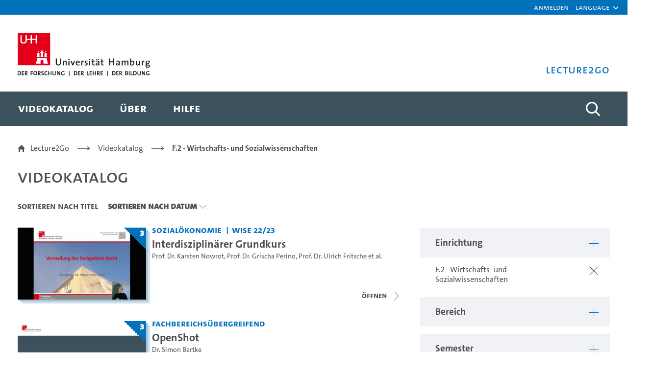

--- FILE ---
content_type: text/html;charset=UTF-8
request_url: https://lecture2go.uni-hamburg.de/l2go?p_p_id=OpenAccessVideos&p_p_lifecycle=0&p_p_state=normal&p_p_mode=view&_OpenAccessVideos_parentInstitutionId=4&_OpenAccessVideos_institutionId=0&_OpenAccessVideos_termId=0&_OpenAccessVideos_categoryId=0&_OpenAccessVideos_creatorId=0&_OpenAccessVideos_mediaTypeId=0&_OpenAccessVideos_keyword=&_OpenAccessVideos_licenseId=0&_OpenAccessVideos_language=0&_OpenAccessVideos_searchType=0&_OpenAccessVideos_findVideos=&_OpenAccessVideos_sortBy=latestVideoGenerationDate&_OpenAccessVideos_sortByOrder=DESC&_OpenAccessVideos_delta=5&_OpenAccessVideos_resetCur=false&_OpenAccessVideos_cur=13
body_size: 43579
content:
































	
		
			<!DOCTYPE html>


































































<html class="ltr" dir="ltr" lang="de-DE">

<head>
	<title>Videokatalog - Lecture2Go</title>

	<meta content="initial-scale=1.0, width=device-width" name="viewport" />
































<meta content="text/html; charset=UTF-8" http-equiv="content-type" />









<meta content="Alle öffentlichen Medien ansehen und recherchieren." lang="de-DE" name="description" />


<script type="importmap">{"imports":{"react-dom":"/o/frontend-js-react-web/__liferay__/exports/react-dom.js","@clayui/breadcrumb":"/o/frontend-taglib-clay/__liferay__/exports/@clayui$breadcrumb.js","@clayui/charts":"/o/frontend-taglib-clay/__liferay__/exports/@clayui$charts.js","@clayui/empty-state":"/o/frontend-taglib-clay/__liferay__/exports/@clayui$empty-state.js","react":"/o/frontend-js-react-web/__liferay__/exports/react.js","react-dom-16":"/o/frontend-js-react-web/__liferay__/exports/react-dom-16.js","@clayui/navigation-bar":"/o/frontend-taglib-clay/__liferay__/exports/@clayui$navigation-bar.js","@clayui/icon":"/o/frontend-taglib-clay/__liferay__/exports/@clayui$icon.js","@clayui/table":"/o/frontend-taglib-clay/__liferay__/exports/@clayui$table.js","@clayui/slider":"/o/frontend-taglib-clay/__liferay__/exports/@clayui$slider.js","@clayui/multi-select":"/o/frontend-taglib-clay/__liferay__/exports/@clayui$multi-select.js","@clayui/nav":"/o/frontend-taglib-clay/__liferay__/exports/@clayui$nav.js","@clayui/provider":"/o/frontend-taglib-clay/__liferay__/exports/@clayui$provider.js","@clayui/panel":"/o/frontend-taglib-clay/__liferay__/exports/@clayui$panel.js","@clayui/list":"/o/frontend-taglib-clay/__liferay__/exports/@clayui$list.js","@clayui/date-picker":"/o/frontend-taglib-clay/__liferay__/exports/@clayui$date-picker.js","@clayui/label":"/o/frontend-taglib-clay/__liferay__/exports/@clayui$label.js","@liferay/frontend-js-api/data-set":"/o/frontend-js-dependencies-web/__liferay__/exports/@liferay$js-api$data-set.js","@clayui/core":"/o/frontend-taglib-clay/__liferay__/exports/@clayui$core.js","@clayui/pagination-bar":"/o/frontend-taglib-clay/__liferay__/exports/@clayui$pagination-bar.js","@clayui/layout":"/o/frontend-taglib-clay/__liferay__/exports/@clayui$layout.js","@clayui/multi-step-nav":"/o/frontend-taglib-clay/__liferay__/exports/@clayui$multi-step-nav.js","@liferay/frontend-js-api":"/o/frontend-js-dependencies-web/__liferay__/exports/@liferay$js-api.js","@clayui/toolbar":"/o/frontend-taglib-clay/__liferay__/exports/@clayui$toolbar.js","@clayui/badge":"/o/frontend-taglib-clay/__liferay__/exports/@clayui$badge.js","react-dom-18":"/o/frontend-js-react-web/__liferay__/exports/react-dom-18.js","@clayui/link":"/o/frontend-taglib-clay/__liferay__/exports/@clayui$link.js","@clayui/card":"/o/frontend-taglib-clay/__liferay__/exports/@clayui$card.js","@clayui/tooltip":"/o/frontend-taglib-clay/__liferay__/exports/@clayui$tooltip.js","@clayui/button":"/o/frontend-taglib-clay/__liferay__/exports/@clayui$button.js","@clayui/tabs":"/o/frontend-taglib-clay/__liferay__/exports/@clayui$tabs.js","@clayui/sticker":"/o/frontend-taglib-clay/__liferay__/exports/@clayui$sticker.js","@clayui/form":"/o/frontend-taglib-clay/__liferay__/exports/@clayui$form.js","@clayui/popover":"/o/frontend-taglib-clay/__liferay__/exports/@clayui$popover.js","@clayui/shared":"/o/frontend-taglib-clay/__liferay__/exports/@clayui$shared.js","@clayui/localized-input":"/o/frontend-taglib-clay/__liferay__/exports/@clayui$localized-input.js","@clayui/modal":"/o/frontend-taglib-clay/__liferay__/exports/@clayui$modal.js","@clayui/color-picker":"/o/frontend-taglib-clay/__liferay__/exports/@clayui$color-picker.js","@clayui/pagination":"/o/frontend-taglib-clay/__liferay__/exports/@clayui$pagination.js","@clayui/autocomplete":"/o/frontend-taglib-clay/__liferay__/exports/@clayui$autocomplete.js","@clayui/management-toolbar":"/o/frontend-taglib-clay/__liferay__/exports/@clayui$management-toolbar.js","@clayui/time-picker":"/o/frontend-taglib-clay/__liferay__/exports/@clayui$time-picker.js","@clayui/upper-toolbar":"/o/frontend-taglib-clay/__liferay__/exports/@clayui$upper-toolbar.js","@clayui/loading-indicator":"/o/frontend-taglib-clay/__liferay__/exports/@clayui$loading-indicator.js","@clayui/drop-down":"/o/frontend-taglib-clay/__liferay__/exports/@clayui$drop-down.js","@clayui/data-provider":"/o/frontend-taglib-clay/__liferay__/exports/@clayui$data-provider.js","@liferay/language/":"/o/js/language/","@clayui/css":"/o/frontend-taglib-clay/__liferay__/exports/@clayui$css.js","@clayui/alert":"/o/frontend-taglib-clay/__liferay__/exports/@clayui$alert.js","@clayui/progress-bar":"/o/frontend-taglib-clay/__liferay__/exports/@clayui$progress-bar.js","react-16":"/o/frontend-js-react-web/__liferay__/exports/react-16.js","react-18":"/o/frontend-js-react-web/__liferay__/exports/react-18.js"},"scopes":{}}</script><script data-senna-track="temporary">var Liferay = window.Liferay || {};Liferay.Icons = Liferay.Icons || {};Liferay.Icons.controlPanelSpritemap = 'https://lecture2go.uni-hamburg.de/o/admin-theme/images/clay/icons.svg'; Liferay.Icons.spritemap = 'https://lecture2go.uni-hamburg.de/o/de.uhh.l2g.themes.uhhci/images/clay/icons.svg';</script>
<script data-senna-track="permanent" src="/combo?browserId=chrome&minifierType=js&languageId=de_DE&t=1768453694745&/o/frontend-js-jquery-web/jquery/jquery.min.js&/o/frontend-js-jquery-web/jquery/init.js&/o/frontend-js-jquery-web/jquery/ajax.js&/o/frontend-js-jquery-web/jquery/bootstrap.bundle.min.js&/o/frontend-js-jquery-web/jquery/collapsible_search.js&/o/frontend-js-jquery-web/jquery/fm.js&/o/frontend-js-jquery-web/jquery/form.js&/o/frontend-js-jquery-web/jquery/popper.min.js&/o/frontend-js-jquery-web/jquery/side_navigation.js" type="text/javascript"></script>
<script data-senna-track="permanent" type="text/javascript">window.Liferay = window.Liferay || {}; window.Liferay.CSP = {nonce: ''};</script>
<link data-senna-track="temporary" href="https://lecture2go.uni-hamburg.de/l2go" rel="canonical" />
<link data-senna-track="temporary" href="https://lecture2go.uni-hamburg.de/en/l2go" hreflang="en-US" rel="alternate" />
<link data-senna-track="temporary" href="https://lecture2go.uni-hamburg.de/l2go" hreflang="de-DE" rel="alternate" />
<link data-senna-track="temporary" href="https://lecture2go.uni-hamburg.de/l2go" hreflang="x-default" rel="alternate" />
<meta property="og:description" content="Alle öffentlichen Medien ansehen und recherchieren.">
<meta property="og:locale" content="de_DE">
<meta property="og:locale:alternate" content="de_DE">
<meta property="og:locale:alternate" content="en_US">
<meta property="og:site_name" content="Lecture2Go">
<meta property="og:title" content="Videokatalog - Lecture2Go">
<meta property="og:type" content="website">
<meta property="og:url" content="https://lecture2go.uni-hamburg.de/l2go">


<link href="https://lecture2go.uni-hamburg.de/o/de.uhh.l2g.themes.uhhci/images/favicon.ico" rel="apple-touch-icon" />
<link href="https://lecture2go.uni-hamburg.de/o/de.uhh.l2g.themes.uhhci/images/favicon.ico" rel="icon" />



<link class="lfr-css-file" data-senna-track="temporary" href="https://lecture2go.uni-hamburg.de/o/de.uhh.l2g.themes.uhhci/css/clay.css?browserId=chrome&amp;themeId=deuhhl2gthemesuhhci_WAR_deuhhl2gthemesuhhci&amp;minifierType=css&amp;languageId=de_DE&amp;t=1747301194000" id="liferayAUICSS" rel="stylesheet" type="text/css" />









	<link href="/combo?browserId=chrome&amp;minifierType=css&amp;themeId=deuhhl2gthemesuhhci_WAR_deuhhl2gthemesuhhci&amp;languageId=de_DE&amp;Login_INSTANCE_GlobalLogin:%2Fo%2Fde.uhh.l2g.plugins.guest.login%2Fcss%2Fmain.css&amp;%2Fo%2Fde.uhh.l2g.plugins-api%2Fplayer%2Fvideo-js-8.19.1-plugins%2Fchapter-markers%2Fchapter-markers.css&amp;%2Fo%2Fde.uhh.l2g.plugins-api%2Fplayer%2Fvideo-js-8.19.1-plugins%2Foverlay%2Fvideojs-overlay.css&amp;%2Fo%2Fde.uhh.l2g.plugins-api%2Fplayer%2Fvideo-js-8.19.1%2Fvideo-js.css&amp;Popup:%2Fo%2Fde.uhh.l2g.plugins.popup%2Fcss%2Fmain.css&amp;com_liferay_commerce_product_asset_categories_navigation_web_internal_portlet_CPAssetCategoriesNavigationPortlet_INSTANCE_cpAssetCategoriesNavigationPortlet_navigation_menu:%2Fo%2Fcommerce-product-asset-categories-navigation-web%2Fcss%2Fmain.css&amp;com_liferay_portal_search_web_search_bar_portlet_SearchBarPortlet_INSTANCE_templateSearch:%2Fo%2Fportal-search-web%2Fcss%2Fmain.css&amp;com_liferay_product_navigation_product_menu_web_portlet_ProductMenuPortlet:%2Fo%2Fproduct-navigation-product-menu-web%2Fcss%2Fmain.css&amp;com_liferay_product_navigation_user_personal_bar_web_portlet_ProductNavigationUserPersonalBarPortlet:%2Fo%2Fproduct-navigation-user-personal-bar-web%2Fcss%2Fmain.css&amp;com_liferay_site_navigation_menu_web_portlet_SiteNavigationMenuPortlet:%2Fo%2Fsite-navigation-menu-web%2Fcss%2Fmain.css&amp;t=1765459506000" rel="stylesheet" type="text/css"
 data-senna-track="temporary" id="6359e9e7" />








<script type="text/javascript" data-senna-track="temporary">
	// <![CDATA[
		var Liferay = Liferay || {};

		Liferay.Browser = {
			acceptsGzip: function () {
				return true;
			},

			

			getMajorVersion: function () {
				return 131.0;
			},

			getRevision: function () {
				return '537.36';
			},
			getVersion: function () {
				return '131.0';
			},

			

			isAir: function () {
				return false;
			},
			isChrome: function () {
				return true;
			},
			isEdge: function () {
				return false;
			},
			isFirefox: function () {
				return false;
			},
			isGecko: function () {
				return true;
			},
			isIe: function () {
				return false;
			},
			isIphone: function () {
				return false;
			},
			isLinux: function () {
				return false;
			},
			isMac: function () {
				return true;
			},
			isMobile: function () {
				return false;
			},
			isMozilla: function () {
				return false;
			},
			isOpera: function () {
				return false;
			},
			isRtf: function () {
				return true;
			},
			isSafari: function () {
				return true;
			},
			isSun: function () {
				return false;
			},
			isWebKit: function () {
				return true;
			},
			isWindows: function () {
				return false;
			}
		};

		Liferay.Data = Liferay.Data || {};

		Liferay.Data.ICONS_INLINE_SVG = true;

		Liferay.Data.NAV_SELECTOR = '#navigation';

		Liferay.Data.NAV_SELECTOR_MOBILE = '#navigationCollapse';

		Liferay.Data.isCustomizationView = function () {
			return false;
		};

		Liferay.Data.notices = [
			
		];

		(function () {
			var available = {};

			var direction = {};

			

				available['de_DE'] = 'Deutsch\x20\x28Deutschland\x29';
				direction['de_DE'] = 'ltr';

			

				available['en_US'] = 'Englisch\x20\x28Vereinigte\x20Staaten\x29';
				direction['en_US'] = 'ltr';

			

			let _cache = {};

			if (Liferay && Liferay.Language && Liferay.Language._cache) {
				_cache = Liferay.Language._cache;
			}

			Liferay.Language = {
				_cache,
				available,
				direction,
				get: function(key) {
					let value = Liferay.Language._cache[key];

					if (value === undefined) {
						value = key;
					}

					return value;
				}
			};
		})();

		var featureFlags = {"LPD-10964":false,"LPD-37927":false,"LPD-10889":false,"LPS-193884":false,"LPD-30371":false,"LPD-36719":false,"LPD-11131":true,"LPS-178642":false,"LPS-193005":false,"LPD-31789":false,"LPD-10562":false,"LPD-11212":false,"COMMERCE-8087":false,"LPD-39304":true,"LPD-13311":true,"LRAC-10757":false,"LPD-35941":false,"LPS-180090":false,"LPS-178052":false,"LPD-21414":false,"LPS-185892":false,"LPS-186620":false,"LPD-40533":true,"LPD-40534":true,"LPS-184404":false,"LPD-40530":true,"LPD-20640":false,"LPS-198183":false,"LPD-38869":false,"LPD-35678":false,"LPD-6378":false,"LPS-153714":false,"LPD-11848":false,"LPS-170670":false,"LPD-7822":false,"LPS-169981":false,"LPD-21926":false,"LPS-177027":false,"LPD-37531":false,"LPD-11003":false,"LPD-36446":false,"LPD-39437":false,"LPS-135430":false,"LPD-20556":false,"LPS-134060":false,"LPS-164563":false,"LPD-32050":false,"LPS-122920":false,"LPS-199086":false,"LPD-35128":false,"LPD-10588":false,"LPD-13778":true,"LPD-11313":false,"LPD-6368":false,"LPD-34594":false,"LPS-202104":false,"LPD-19955":false,"LPD-35443":false,"LPD-39967":false,"LPD-11235":false,"LPD-11232":false,"LPS-196935":true,"LPD-43542":false,"LPS-176691":false,"LPS-197909":false,"LPD-29516":false,"COMMERCE-8949":false,"LPD-11228":false,"LPS-153813":false,"LPD-17809":false,"COMMERCE-13024":false,"LPS-165482":false,"LPS-193551":false,"LPS-197477":false,"LPS-174816":false,"LPS-186360":false,"LPD-30204":false,"LPD-32867":false,"LPS-153332":false,"LPD-35013":true,"LPS-179669":false,"LPS-174417":false,"LPD-44091":false,"LPD-31212":false,"LPD-18221":false,"LPS-155284":false,"LRAC-15017":false,"LPD-19870":false,"LPS-200108":false,"LPD-20131":false,"LPS-159643":false,"LPS-129412":false,"LPS-169837":false,"LPD-20379":false};

		Liferay.FeatureFlags = Object.keys(featureFlags).reduce(
			(acc, key) => ({
				...acc, [key]: featureFlags[key] === 'true' || featureFlags[key] === true
			}), {}
		);

		Liferay.PortletKeys = {
			DOCUMENT_LIBRARY: 'com_liferay_document_library_web_portlet_DLPortlet',
			DYNAMIC_DATA_MAPPING: 'com_liferay_dynamic_data_mapping_web_portlet_DDMPortlet',
			ITEM_SELECTOR: 'com_liferay_item_selector_web_portlet_ItemSelectorPortlet'
		};

		Liferay.PropsValues = {
			JAVASCRIPT_SINGLE_PAGE_APPLICATION_TIMEOUT: 0,
			UPLOAD_SERVLET_REQUEST_IMPL_MAX_SIZE: 5368709120
		};

		Liferay.ThemeDisplay = {

			

			
				getLayoutId: function () {
					return '2';
				},

				

				getLayoutRelativeControlPanelURL: function () {
					return '/group/vod/~/control_panel/manage?p_p_id=OpenAccessVideos';
				},

				getLayoutRelativeURL: function () {
					return '/l2go';
				},
				getLayoutURL: function () {
					return 'https://lecture2go.uni-hamburg.de/l2go';
				},
				getParentLayoutId: function () {
					return '0';
				},
				isControlPanel: function () {
					return false;
				},
				isPrivateLayout: function () {
					return 'false';
				},
				isVirtualLayout: function () {
					return false;
				},
			

			getBCP47LanguageId: function () {
				return 'de-DE';
			},
			getCanonicalURL: function () {

				

				return 'https\x3a\x2f\x2flecture2go\x2euni-hamburg\x2ede\x2fl2go';
			},
			getCDNBaseURL: function () {
				return 'https://lecture2go.uni-hamburg.de';
			},
			getCDNDynamicResourcesHost: function () {
				return '';
			},
			getCDNHost: function () {
				return '';
			},
			getCompanyGroupId: function () {
				return '20195';
			},
			getCompanyId: function () {
				return '20155';
			},
			getDefaultLanguageId: function () {
				return 'de_DE';
			},
			getDoAsUserIdEncoded: function () {
				return '';
			},
			getLanguageId: function () {
				return 'de_DE';
			},
			getParentGroupId: function () {
				return '20182';
			},
			getPathContext: function () {
				return '';
			},
			getPathImage: function () {
				return '/image';
			},
			getPathJavaScript: function () {
				return '/o/frontend-js-web';
			},
			getPathMain: function () {
				return '/c';
			},
			getPathThemeImages: function () {
				return 'https://lecture2go.uni-hamburg.de/o/de.uhh.l2g.themes.uhhci/images';
			},
			getPathThemeRoot: function () {
				return '/o/de.uhh.l2g.themes.uhhci';
			},
			getPlid: function () {
				return '20526';
			},
			getPortalURL: function () {
				return 'https://lecture2go.uni-hamburg.de';
			},
			getRealUserId: function () {
				return '20159';
			},
			getRemoteAddr: function () {
				return '3.147.66.222';
			},
			getRemoteHost: function () {
				return '3.147.66.222';
			},
			getScopeGroupId: function () {
				return '20182';
			},
			getScopeGroupIdOrLiveGroupId: function () {
				return '20182';
			},
			getSessionId: function () {
				return '';
			},
			getSiteAdminURL: function () {
				return 'https://lecture2go.uni-hamburg.de/group/vod/~/control_panel/manage?p_p_lifecycle=0&p_p_state=maximized&p_p_mode=view';
			},
			getSiteGroupId: function () {
				return '20182';
			},
			getTimeZone: function() {
				return 'Europe/Paris';
			},
			getURLControlPanel: function() {
				return '/group/control_panel?refererPlid=20526';
			},
			getURLHome: function () {
				return 'https\x3a\x2f\x2flecture2go\x2euni-hamburg\x2ede\x2fweb\x2fvod\x2fl2gos';
			},
			getUserEmailAddress: function () {
				return '';
			},
			getUserId: function () {
				return '20159';
			},
			getUserName: function () {
				return '';
			},
			isAddSessionIdToURL: function () {
				return false;
			},
			isImpersonated: function () {
				return false;
			},
			isSignedIn: function () {
				return false;
			},

			isStagedPortlet: function () {
				
					
						return true;
					
					
			},

			isStateExclusive: function () {
				return false;
			},
			isStateMaximized: function () {
				return false;
			},
			isStatePopUp: function () {
				return false;
			}
		};

		var themeDisplay = Liferay.ThemeDisplay;

		Liferay.AUI = {

			

			getCombine: function () {
				return true;
			},
			getComboPath: function () {
				return '/combo/?browserId=chrome&minifierType=&languageId=de_DE&t=1745403644266&';
			},
			getDateFormat: function () {
				return '%d.%m.%Y';
			},
			getEditorCKEditorPath: function () {
				return '/o/frontend-editor-ckeditor-web';
			},
			getFilter: function () {
				var filter = 'raw';

				
					
						filter = 'min';
					
					

				return filter;
			},
			getFilterConfig: function () {
				var instance = this;

				var filterConfig = null;

				if (!instance.getCombine()) {
					filterConfig = {
						replaceStr: '.js' + instance.getStaticResourceURLParams(),
						searchExp: '\\.js$'
					};
				}

				return filterConfig;
			},
			getJavaScriptRootPath: function () {
				return '/o/frontend-js-web';
			},
			getPortletRootPath: function () {
				return '/html/portlet';
			},
			getStaticResourceURLParams: function () {
				return '?browserId=chrome&minifierType=&languageId=de_DE&t=1745403644266';
			}
		};

		Liferay.authToken = 'K5WjCl2U';

		

		Liferay.currentURL = '\x2fl2go\x3fp_p_id\x3dOpenAccessVideos\x26p_p_lifecycle\x3d0\x26p_p_state\x3dnormal\x26p_p_mode\x3dview\x26_OpenAccessVideos_parentInstitutionId\x3d4\x26_OpenAccessVideos_institutionId\x3d0\x26_OpenAccessVideos_termId\x3d0\x26_OpenAccessVideos_categoryId\x3d0\x26_OpenAccessVideos_creatorId\x3d0\x26_OpenAccessVideos_mediaTypeId\x3d0\x26_OpenAccessVideos_keyword\x3d\x26_OpenAccessVideos_licenseId\x3d0\x26_OpenAccessVideos_language\x3d0\x26_OpenAccessVideos_searchType\x3d0\x26_OpenAccessVideos_findVideos\x3d\x26_OpenAccessVideos_sortBy\x3dlatestVideoGenerationDate\x26_OpenAccessVideos_sortByOrder\x3dDESC\x26_OpenAccessVideos_delta\x3d5\x26_OpenAccessVideos_resetCur\x3dfalse\x26_OpenAccessVideos_cur\x3d13';
		Liferay.currentURLEncoded = '\x252Fl2go\x253Fp_p_id\x253DOpenAccessVideos\x2526p_p_lifecycle\x253D0\x2526p_p_state\x253Dnormal\x2526p_p_mode\x253Dview\x2526_OpenAccessVideos_parentInstitutionId\x253D4\x2526_OpenAccessVideos_institutionId\x253D0\x2526_OpenAccessVideos_termId\x253D0\x2526_OpenAccessVideos_categoryId\x253D0\x2526_OpenAccessVideos_creatorId\x253D0\x2526_OpenAccessVideos_mediaTypeId\x253D0\x2526_OpenAccessVideos_keyword\x253D\x2526_OpenAccessVideos_licenseId\x253D0\x2526_OpenAccessVideos_language\x253D0\x2526_OpenAccessVideos_searchType\x253D0\x2526_OpenAccessVideos_findVideos\x253D\x2526_OpenAccessVideos_sortBy\x253DlatestVideoGenerationDate\x2526_OpenAccessVideos_sortByOrder\x253DDESC\x2526_OpenAccessVideos_delta\x253D5\x2526_OpenAccessVideos_resetCur\x253Dfalse\x2526_OpenAccessVideos_cur\x253D13';
	// ]]>
</script>

<script data-senna-track="temporary" type="text/javascript">window.__CONFIG__= {basePath: '',combine: true, defaultURLParams: null, explainResolutions: false, exposeGlobal: false, logLevel: 'warn', moduleType: 'module', namespace:'Liferay', nonce: '', reportMismatchedAnonymousModules: 'warn', resolvePath: '/o/js_resolve_modules', url: '/combo/?browserId=chrome&minifierType=js&languageId=de_DE&t=1745403644266&', waitTimeout: 60000};</script><script data-senna-track="permanent" src="/o/frontend-js-loader-modules-extender/loader.js?&mac=9WaMmhziBCkScHZwrrVcOR7VZF4=&browserId=chrome&languageId=de_DE&minifierType=js" type="text/javascript"></script><script data-senna-track="permanent" src="/combo?browserId=chrome&minifierType=js&languageId=de_DE&t=1745403644266&/o/frontend-js-aui-web/aui/aui/aui-min.js&/o/frontend-js-aui-web/liferay/modules.js&/o/frontend-js-aui-web/liferay/aui_sandbox.js&/o/frontend-js-aui-web/aui/attribute-base/attribute-base-min.js&/o/frontend-js-aui-web/aui/attribute-complex/attribute-complex-min.js&/o/frontend-js-aui-web/aui/attribute-core/attribute-core-min.js&/o/frontend-js-aui-web/aui/attribute-observable/attribute-observable-min.js&/o/frontend-js-aui-web/aui/attribute-extras/attribute-extras-min.js&/o/frontend-js-aui-web/aui/event-custom-base/event-custom-base-min.js&/o/frontend-js-aui-web/aui/event-custom-complex/event-custom-complex-min.js&/o/frontend-js-aui-web/aui/oop/oop-min.js&/o/frontend-js-aui-web/aui/aui-base-lang/aui-base-lang-min.js&/o/frontend-js-aui-web/liferay/dependency.js&/o/frontend-js-aui-web/liferay/util.js&/o/frontend-js-web/liferay/dom_task_runner.js&/o/frontend-js-web/liferay/events.js&/o/frontend-js-web/liferay/lazy_load.js&/o/frontend-js-web/liferay/liferay.js&/o/frontend-js-web/liferay/global.bundle.js&/o/frontend-js-web/liferay/portlet.js&/o/frontend-js-web/liferay/workflow.js&/o/oauth2-provider-web/js/liferay.js" type="text/javascript"></script>
<script data-senna-track="temporary" type="text/javascript">window.Liferay = Liferay || {}; window.Liferay.OAuth2 = {getAuthorizeURL: function() {return 'https://lecture2go.uni-hamburg.de/o/oauth2/authorize';}, getBuiltInRedirectURL: function() {return 'https://lecture2go.uni-hamburg.de/o/oauth2/redirect';}, getIntrospectURL: function() { return 'https://lecture2go.uni-hamburg.de/o/oauth2/introspect';}, getTokenURL: function() {return 'https://lecture2go.uni-hamburg.de/o/oauth2/token';}, getUserAgentApplication: function(externalReferenceCode) {return Liferay.OAuth2._userAgentApplications[externalReferenceCode];}, _userAgentApplications: {}}</script><script data-senna-track="temporary" type="text/javascript">try {var MODULE_MAIN='@liferay/frontend-js-react-web@5.0.54/index';var MODULE_PATH='/o/frontend-js-react-web';/**
 * SPDX-FileCopyrightText: (c) 2000 Liferay, Inc. https://liferay.com
 * SPDX-License-Identifier: LGPL-2.1-or-later OR LicenseRef-Liferay-DXP-EULA-2.0.0-2023-06
 */

(function () {
	AUI().applyConfig({
		groups: {
			react: {

				// eslint-disable-next-line
				mainModule: MODULE_MAIN,
			},
		},
	});
})();
} catch(error) {console.error(error);}try {var MODULE_MAIN='@liferay/document-library-web@6.0.198/index';var MODULE_PATH='/o/document-library-web';/**
 * SPDX-FileCopyrightText: (c) 2000 Liferay, Inc. https://liferay.com
 * SPDX-License-Identifier: LGPL-2.1-or-later OR LicenseRef-Liferay-DXP-EULA-2.0.0-2023-06
 */

(function () {
	AUI().applyConfig({
		groups: {
			dl: {
				base: MODULE_PATH + '/js/legacy/',
				combine: Liferay.AUI.getCombine(),
				filter: Liferay.AUI.getFilterConfig(),
				modules: {
					'document-library-upload-component': {
						path: 'DocumentLibraryUpload.js',
						requires: [
							'aui-component',
							'aui-data-set-deprecated',
							'aui-overlay-manager-deprecated',
							'aui-overlay-mask-deprecated',
							'aui-parse-content',
							'aui-progressbar',
							'aui-template-deprecated',
							'liferay-search-container',
							'querystring-parse-simple',
							'uploader',
						],
					},
				},
				root: MODULE_PATH + '/js/legacy/',
			},
		},
	});
})();
} catch(error) {console.error(error);}try {var MODULE_MAIN='contacts-web@5.0.65/index';var MODULE_PATH='/o/contacts-web';/**
 * SPDX-FileCopyrightText: (c) 2000 Liferay, Inc. https://liferay.com
 * SPDX-License-Identifier: LGPL-2.1-or-later OR LicenseRef-Liferay-DXP-EULA-2.0.0-2023-06
 */

(function () {
	AUI().applyConfig({
		groups: {
			contactscenter: {
				base: MODULE_PATH + '/js/legacy/',
				combine: Liferay.AUI.getCombine(),
				filter: Liferay.AUI.getFilterConfig(),
				modules: {
					'liferay-contacts-center': {
						path: 'main.js',
						requires: [
							'aui-io-plugin-deprecated',
							'aui-toolbar',
							'autocomplete-base',
							'datasource-io',
							'json-parse',
							'liferay-portlet-base',
							'liferay-util-window',
						],
					},
				},
				root: MODULE_PATH + '/js/legacy/',
			},
		},
	});
})();
} catch(error) {console.error(error);}try {var MODULE_MAIN='portal-search-web@6.0.148/index';var MODULE_PATH='/o/portal-search-web';/**
 * SPDX-FileCopyrightText: (c) 2000 Liferay, Inc. https://liferay.com
 * SPDX-License-Identifier: LGPL-2.1-or-later OR LicenseRef-Liferay-DXP-EULA-2.0.0-2023-06
 */

(function () {
	AUI().applyConfig({
		groups: {
			search: {
				base: MODULE_PATH + '/js/',
				combine: Liferay.AUI.getCombine(),
				filter: Liferay.AUI.getFilterConfig(),
				modules: {
					'liferay-search-custom-range-facet': {
						path: 'custom_range_facet.js',
						requires: ['aui-form-validator'],
					},
				},
				root: MODULE_PATH + '/js/',
			},
		},
	});
})();
} catch(error) {console.error(error);}try {var MODULE_MAIN='calendar-web@5.0.105/index';var MODULE_PATH='/o/calendar-web';/**
 * SPDX-FileCopyrightText: (c) 2000 Liferay, Inc. https://liferay.com
 * SPDX-License-Identifier: LGPL-2.1-or-later OR LicenseRef-Liferay-DXP-EULA-2.0.0-2023-06
 */

(function () {
	AUI().applyConfig({
		groups: {
			calendar: {
				base: MODULE_PATH + '/js/legacy/',
				combine: Liferay.AUI.getCombine(),
				filter: Liferay.AUI.getFilterConfig(),
				modules: {
					'liferay-calendar-a11y': {
						path: 'calendar_a11y.js',
						requires: ['calendar'],
					},
					'liferay-calendar-container': {
						path: 'calendar_container.js',
						requires: [
							'aui-alert',
							'aui-base',
							'aui-component',
							'liferay-portlet-base',
						],
					},
					'liferay-calendar-date-picker-sanitizer': {
						path: 'date_picker_sanitizer.js',
						requires: ['aui-base'],
					},
					'liferay-calendar-interval-selector': {
						path: 'interval_selector.js',
						requires: ['aui-base', 'liferay-portlet-base'],
					},
					'liferay-calendar-interval-selector-scheduler-event-link': {
						path: 'interval_selector_scheduler_event_link.js',
						requires: ['aui-base', 'liferay-portlet-base'],
					},
					'liferay-calendar-list': {
						path: 'calendar_list.js',
						requires: [
							'aui-template-deprecated',
							'liferay-scheduler',
						],
					},
					'liferay-calendar-message-util': {
						path: 'message_util.js',
						requires: ['liferay-util-window'],
					},
					'liferay-calendar-recurrence-converter': {
						path: 'recurrence_converter.js',
						requires: [],
					},
					'liferay-calendar-recurrence-dialog': {
						path: 'recurrence.js',
						requires: [
							'aui-base',
							'liferay-calendar-recurrence-util',
						],
					},
					'liferay-calendar-recurrence-util': {
						path: 'recurrence_util.js',
						requires: ['aui-base', 'liferay-util-window'],
					},
					'liferay-calendar-reminders': {
						path: 'calendar_reminders.js',
						requires: ['aui-base'],
					},
					'liferay-calendar-remote-services': {
						path: 'remote_services.js',
						requires: [
							'aui-base',
							'aui-component',
							'liferay-calendar-util',
							'liferay-portlet-base',
						],
					},
					'liferay-calendar-session-listener': {
						path: 'session_listener.js',
						requires: ['aui-base', 'liferay-scheduler'],
					},
					'liferay-calendar-simple-color-picker': {
						path: 'simple_color_picker.js',
						requires: ['aui-base', 'aui-template-deprecated'],
					},
					'liferay-calendar-simple-menu': {
						path: 'simple_menu.js',
						requires: [
							'aui-base',
							'aui-template-deprecated',
							'event-outside',
							'event-touch',
							'widget-modality',
							'widget-position',
							'widget-position-align',
							'widget-position-constrain',
							'widget-stack',
							'widget-stdmod',
						],
					},
					'liferay-calendar-util': {
						path: 'calendar_util.js',
						requires: [
							'aui-datatype',
							'aui-io',
							'aui-scheduler',
							'aui-toolbar',
							'autocomplete',
							'autocomplete-highlighters',
						],
					},
					'liferay-scheduler': {
						path: 'scheduler.js',
						requires: [
							'async-queue',
							'aui-datatype',
							'aui-scheduler',
							'dd-plugin',
							'liferay-calendar-a11y',
							'liferay-calendar-message-util',
							'liferay-calendar-recurrence-converter',
							'liferay-calendar-recurrence-util',
							'liferay-calendar-util',
							'liferay-scheduler-event-recorder',
							'liferay-scheduler-models',
							'promise',
							'resize-plugin',
						],
					},
					'liferay-scheduler-event-recorder': {
						path: 'scheduler_event_recorder.js',
						requires: [
							'dd-plugin',
							'liferay-calendar-util',
							'resize-plugin',
						],
					},
					'liferay-scheduler-models': {
						path: 'scheduler_models.js',
						requires: [
							'aui-datatype',
							'dd-plugin',
							'liferay-calendar-util',
						],
					},
				},
				root: MODULE_PATH + '/js/legacy/',
			},
		},
	});
})();
} catch(error) {console.error(error);}try {var MODULE_MAIN='dynamic-data-mapping-web@5.0.115/index';var MODULE_PATH='/o/dynamic-data-mapping-web';/**
 * SPDX-FileCopyrightText: (c) 2000 Liferay, Inc. https://liferay.com
 * SPDX-License-Identifier: LGPL-2.1-or-later OR LicenseRef-Liferay-DXP-EULA-2.0.0-2023-06
 */

(function () {
	const LiferayAUI = Liferay.AUI;

	AUI().applyConfig({
		groups: {
			ddm: {
				base: MODULE_PATH + '/js/legacy/',
				combine: Liferay.AUI.getCombine(),
				filter: LiferayAUI.getFilterConfig(),
				modules: {
					'liferay-ddm-form': {
						path: 'ddm_form.js',
						requires: [
							'aui-base',
							'aui-datatable',
							'aui-datatype',
							'aui-image-viewer',
							'aui-parse-content',
							'aui-set',
							'aui-sortable-list',
							'json',
							'liferay-form',
							'liferay-map-base',
							'liferay-translation-manager',
							'liferay-util-window',
						],
					},
					'liferay-portlet-dynamic-data-mapping': {
						condition: {
							trigger: 'liferay-document-library',
						},
						path: 'main.js',
						requires: [
							'arraysort',
							'aui-form-builder-deprecated',
							'aui-form-validator',
							'aui-map',
							'aui-text-unicode',
							'json',
							'liferay-menu',
							'liferay-translation-manager',
							'liferay-util-window',
							'text',
						],
					},
					'liferay-portlet-dynamic-data-mapping-custom-fields': {
						condition: {
							trigger: 'liferay-document-library',
						},
						path: 'custom_fields.js',
						requires: ['liferay-portlet-dynamic-data-mapping'],
					},
				},
				root: MODULE_PATH + '/js/legacy/',
			},
		},
	});
})();
} catch(error) {console.error(error);}try {var MODULE_MAIN='exportimport-web@5.0.100/index';var MODULE_PATH='/o/exportimport-web';/**
 * SPDX-FileCopyrightText: (c) 2000 Liferay, Inc. https://liferay.com
 * SPDX-License-Identifier: LGPL-2.1-or-later OR LicenseRef-Liferay-DXP-EULA-2.0.0-2023-06
 */

(function () {
	AUI().applyConfig({
		groups: {
			exportimportweb: {
				base: MODULE_PATH + '/js/legacy/',
				combine: Liferay.AUI.getCombine(),
				filter: Liferay.AUI.getFilterConfig(),
				modules: {
					'liferay-export-import-export-import': {
						path: 'main.js',
						requires: [
							'aui-datatype',
							'aui-dialog-iframe-deprecated',
							'aui-modal',
							'aui-parse-content',
							'aui-toggler',
							'liferay-portlet-base',
							'liferay-util-window',
						],
					},
				},
				root: MODULE_PATH + '/js/legacy/',
			},
		},
	});
})();
} catch(error) {console.error(error);}try {var MODULE_MAIN='frontend-editor-alloyeditor-web@5.0.56/index';var MODULE_PATH='/o/frontend-editor-alloyeditor-web';/**
 * SPDX-FileCopyrightText: (c) 2000 Liferay, Inc. https://liferay.com
 * SPDX-License-Identifier: LGPL-2.1-or-later OR LicenseRef-Liferay-DXP-EULA-2.0.0-2023-06
 */

(function () {
	AUI().applyConfig({
		groups: {
			alloyeditor: {
				base: MODULE_PATH + '/js/legacy/',
				combine: Liferay.AUI.getCombine(),
				filter: Liferay.AUI.getFilterConfig(),
				modules: {
					'liferay-alloy-editor': {
						path: 'alloyeditor.js',
						requires: [
							'aui-component',
							'liferay-portlet-base',
							'timers',
						],
					},
					'liferay-alloy-editor-source': {
						path: 'alloyeditor_source.js',
						requires: [
							'aui-debounce',
							'liferay-fullscreen-source-editor',
							'liferay-source-editor',
							'plugin',
						],
					},
				},
				root: MODULE_PATH + '/js/legacy/',
			},
		},
	});
})();
} catch(error) {console.error(error);}try {var MODULE_MAIN='staging-processes-web@5.0.65/index';var MODULE_PATH='/o/staging-processes-web';/**
 * SPDX-FileCopyrightText: (c) 2000 Liferay, Inc. https://liferay.com
 * SPDX-License-Identifier: LGPL-2.1-or-later OR LicenseRef-Liferay-DXP-EULA-2.0.0-2023-06
 */

(function () {
	AUI().applyConfig({
		groups: {
			stagingprocessesweb: {
				base: MODULE_PATH + '/js/legacy/',
				combine: Liferay.AUI.getCombine(),
				filter: Liferay.AUI.getFilterConfig(),
				modules: {
					'liferay-staging-processes-export-import': {
						path: 'main.js',
						requires: [
							'aui-datatype',
							'aui-dialog-iframe-deprecated',
							'aui-modal',
							'aui-parse-content',
							'aui-toggler',
							'liferay-portlet-base',
							'liferay-util-window',
						],
					},
				},
				root: MODULE_PATH + '/js/legacy/',
			},
		},
	});
})();
} catch(error) {console.error(error);}try {var MODULE_MAIN='frontend-js-components-web@2.0.80/index';var MODULE_PATH='/o/frontend-js-components-web';/**
 * SPDX-FileCopyrightText: (c) 2000 Liferay, Inc. https://liferay.com
 * SPDX-License-Identifier: LGPL-2.1-or-later OR LicenseRef-Liferay-DXP-EULA-2.0.0-2023-06
 */

(function () {
	AUI().applyConfig({
		groups: {
			components: {

				// eslint-disable-next-line
				mainModule: MODULE_MAIN,
			},
		},
	});
})();
} catch(error) {console.error(error);}try {var MODULE_MAIN='@liferay/frontend-js-state-web@1.0.30/index';var MODULE_PATH='/o/frontend-js-state-web';/**
 * SPDX-FileCopyrightText: (c) 2000 Liferay, Inc. https://liferay.com
 * SPDX-License-Identifier: LGPL-2.1-or-later OR LicenseRef-Liferay-DXP-EULA-2.0.0-2023-06
 */

(function () {
	AUI().applyConfig({
		groups: {
			state: {

				// eslint-disable-next-line
				mainModule: MODULE_MAIN,
			},
		},
	});
})();
} catch(error) {console.error(error);}</script>




<script type="text/javascript" data-senna-track="temporary">
	// <![CDATA[
		
			
				
		

		
	// ]]>
</script>





	
		

			

			
		
	












	<script src="/combo?browserId=chrome&amp;minifierType=js&amp;themeId=deuhhl2gthemesuhhci_WAR_deuhhl2gthemesuhhci&amp;languageId=de_DE&amp;%2Fo%2Fde.uhh.l2g.plugins-api%2Fplayer%2FvideoPlayer.js&amp;%2Fo%2Fde.uhh.l2g.plugins-api%2Fplayer%2Fvideo-js-8.19.1%2Fvideo.min.js&amp;%2Fo%2Fde.uhh.l2g.plugins-api%2Fplayer%2Fvideo-js-8.19.1%2Flang%2Fde.js&amp;%2Fo%2Fde.uhh.l2g.plugins-api%2Fplayer%2Fvideo-js-8.19.1-plugins%2Fquality-levels%2Fvideojs-contrib-quality-levels.min.js&amp;%2Fo%2Fde.uhh.l2g.plugins-api%2Fplayer%2Fvideo-js-8.19.1-plugins%2Fquality-levels%2Fvideojs-hls-quality-selector.min.js&amp;%2Fo%2Fde.uhh.l2g.plugins-api%2Fplayer%2Fvideo-js-8.19.1-plugins%2Foffset%2Fvideojs-offset.min.js&amp;%2Fo%2Fde.uhh.l2g.plugins-api%2Fplayer%2Fvideo-js-8.19.1-plugins%2Foverlay%2Fvideojs-overlay.min.js&amp;%2Fo%2Fde.uhh.l2g.plugins-api%2Fplayer%2Fvideo-js-8.19.1-plugins%2Fvr%2Fvideojs-vr.min.js&amp;%2Fo%2Fde.uhh.l2g.plugins-api%2Fplayer%2Fvideo-js-8.19.1-plugins%2Fchapter-markers%2Fchapter-markers.js&amp;%2Fo%2Fde.uhh.l2g.plugins-api%2Fplayer%2Fvideo-js-8.19.1-plugins%2Fsign-track%2Fsign-track.js&amp;%2Fo%2Fde.uhh.l2g.plugins-api%2Fplayer%2Fvideo-js-8.19.1-plugins%2Flecture2go-button%2Flecture2go-button.js&amp;OpenAccessVideos:%2Fo%2Fde.uhh.l2g.plugins.guest.videos%2Fjs%2Fjquery.cookie.min.js&amp;OpenAccessVideos:%2Fo%2Fde.uhh.l2g.plugins.guest.videos%2Fjs%2Freadmore.min.js&amp;OpenAccessVideos:%2Fo%2Fde.uhh.l2g.plugins.guest.videos%2Fjs%2Fjquery.mark.min.js&amp;OpenAccessVideos:%2Fo%2Fde.uhh.l2g.plugins.guest.videos%2Fjs%2Fjquery.loadTemplate.min.js&amp;Popup:%2Fo%2Fde.uhh.l2g.plugins.popup%2Fjs%2Fpopups.js&amp;t=1765459506000" type="text/javascript" data-senna-track="temporary"></script>




















<link class="lfr-css-file" data-senna-track="temporary" href="https://lecture2go.uni-hamburg.de/o/de.uhh.l2g.themes.uhhci/css/main.css?browserId=chrome&amp;themeId=deuhhl2gthemesuhhci_WAR_deuhhl2gthemesuhhci&amp;minifierType=css&amp;languageId=de_DE&amp;t=1747301194000" id="liferayThemeCSS" rel="stylesheet" type="text/css" />








	<style data-senna-track="senna" type="text/css">

		

			

		

			

		

			

		

			

		

			

		

			

		

			

		

			

		

			

		

			

		

			

		

			

		

			

		

	</style>


<style data-senna-track="temporary" type="text/css">
</style>
<link data-senna-track="permanent" href="/o/frontend-js-aui-web/alloy_ui.css?&mac=favIEq7hPo8AEd6k+N5OVADEEls=&browserId=chrome&languageId=de_DE&minifierType=css&themeId=deuhhl2gthemesuhhci_WAR_deuhhl2gthemesuhhci" rel="stylesheet"></link>






<script type="text/javascript">
Liferay.on(
	'ddmFieldBlur', function(event) {
		if (window.Analytics) {
			Analytics.send(
				'fieldBlurred',
				'Form',
				{
					fieldName: event.fieldName,
					focusDuration: event.focusDuration,
					formId: event.formId,
					formPageTitle: event.formPageTitle,
					page: event.page,
					title: event.title
				}
			);
		}
	}
);

Liferay.on(
	'ddmFieldFocus', function(event) {
		if (window.Analytics) {
			Analytics.send(
				'fieldFocused',
				'Form',
				{
					fieldName: event.fieldName,
					formId: event.formId,
					formPageTitle: event.formPageTitle,
					page: event.page,
					title:event.title
				}
			);
		}
	}
);

Liferay.on(
	'ddmFormPageShow', function(event) {
		if (window.Analytics) {
			Analytics.send(
				'pageViewed',
				'Form',
				{
					formId: event.formId,
					formPageTitle: event.formPageTitle,
					page: event.page,
					title: event.title
				}
			);
		}
	}
);

Liferay.on(
	'ddmFormSubmit', function(event) {
		if (window.Analytics) {
			Analytics.send(
				'formSubmitted',
				'Form',
				{
					formId: event.formId,
					title: event.title
				}
			);
		}
	}
);

Liferay.on(
	'ddmFormView', function(event) {
		if (window.Analytics) {
			Analytics.send(
				'formViewed',
				'Form',
				{
					formId: event.formId,
					title: event.title
				}
			);
		}
	}
);

</script><script>

</script>









<script type="text/javascript" data-senna-track="temporary">
	if (window.Analytics) {
		window._com_liferay_document_library_analytics_isViewFileEntry = false;
	}
</script>






















		<script id="UHH-DOM" src="https://www.uni-hamburg.de/onTEAM/inc/dom/v5/insert.js"
				data-options='{
						"footer": {
							"info":{}
						}
				}'>
		</script>
</head>




<body class="chrome controls-visible  yui3-skin-sam guest-site signed-out public-page site">














































	<nav aria-label="Schnell-Links" class="bg-dark cadmin quick-access-nav text-center text-white" id="whvo_quickAccessNav">
		
			
				<ul class="list-unstyled mb-0">
					

					

						

							<li>
								
									
										
											<a class="d-block p-2 sr-only sr-only-focusable text-reset" href="#filterlist" id="whvo_bzvh" onclick="null">
												Zu den Filtern
											</a>
										
									
								
							</li>

						

							<li>
								
									
										
											<a class="d-block p-2 sr-only sr-only-focusable text-reset" href="#navigation" id="whvo_qmbx" onclick="null">
												Zur Metanavigation
											</a>
										
									
								
							</li>

						

							<li>
								
									
										
											<a class="d-block p-2 sr-only sr-only-focusable text-reset" href="#navigationDesktop" id="whvo_fvdu" onclick="null">
												Zur Hauptnavigation
											</a>
										
									
								
							</li>

						

							<li>
								
									
										
											<a class="d-block p-2 sr-only sr-only-focusable text-reset" href="#desktopSearchContainer" id="whvo_ljif" onclick="null">
												Zur Suche
											</a>
										
									
								
							</li>

						

							<li>
								
									
										
											<a class="d-block p-2 sr-only sr-only-focusable text-reset" href="#main-content" id="whvo_xvke" onclick="null">
												Zum Inhalt
											</a>
										
									
								
							</li>

						

							<li>
								
									
										
											<a class="d-block p-2 sr-only sr-only-focusable text-reset" href="#UHH_FOOTER" id="whvo_jril" onclick="null">
												Zum Seitenfuss
											</a>
										
									
								
							</li>

						

					
				</ul>
			
		
	</nav>













































































<div class="pt-0" id="wrapper">
		<header id="banner">
			<div class="navbar navbar-expand-lg">
<script type="text/javascript" src="https://lecture2go.uni-hamburg.de/o/de.uhh.l2g.themes.uhhci/js/mediaquerysensor.min.js"></script>

	<div id="navigation" class="bg-primary-color autofit-row">
		<div class="container">
			<div id="navigationTitle" class="autofit-col">
				<a href="/">Universität Hamburg</a>
			</div>
			<div class="autofit-col autofit-col-expand"></div>
			<div id="login" class="autofit-col text-right ">






































































	

	<div class="portlet-boundary portlet-boundary_Login_  portlet-static portlet-static-end portlet-barebone  " id="p_p_id_Login_INSTANCE_GlobalLogin_">
		<span id="p_Login_INSTANCE_GlobalLogin"></span>




	

	
		
			


































	
		
<section class="portlet" id="portlet_Login_INSTANCE_GlobalLogin">


	<div class="portlet-content">


		
			<div class=" portlet-content-container">
				


	<div class="portlet-body">



	
		
			
				
					







































	

	








	

				

				
					
						


	

		













<div class="login">
	<a href="/c/portal/login">Anmelden</a>
</div>

	
	
					
				
			
		
	
	


	</div>

			</div>
		
	</div>
</section>
	

		
		







	</div>






			</div>			
			<div id="language" class="autofit-col text-right ">






































































	

	<div class="portlet-boundary portlet-boundary_LanguageSelector_  portlet-static portlet-static-end portlet-barebone  " id="p_p_id_LanguageSelector_INSTANCE_GlobalLanguageSelector_">
		<span id="p_LanguageSelector_INSTANCE_GlobalLanguageSelector"></span>




	

	
		
			


































	
		
<section class="portlet" id="portlet_LanguageSelector_INSTANCE_GlobalLanguageSelector">


	<div class="portlet-content">


		
			<div class=" portlet-content-container">
				


	<div class="portlet-body">



	
		
			
				
					







































	

	








	

				

				
					
						


	

		






























<div class="languageSelector">
	<a href="#" role="button" aria-expanded="false" aria-controls="_LanguageSelector_INSTANCE_GlobalLanguageSelector_languageFlyout">
		<span class="language">Language</span>
		<span class="currentLanguage">de</span>
	</a>
	<ul id="_LanguageSelector_INSTANCE_GlobalLanguageSelector_languageFlyout">
		
			<li>
				
				  
					 <a href='/c/portal/update_language?p_l_id=20526&redirect=%2Fl2go%3Fp_p_id%3DOpenAccessVideos%26p_p_lifecycle%3D0%26p_p_state%3Dnormal%26p_p_mode%3Dview%26_OpenAccessVideos_parentInstitutionId%3D4%26_OpenAccessVideos_institutionId%3D0%26_OpenAccessVideos_termId%3D0%26_OpenAccessVideos_categoryId%3D0%26_OpenAccessVideos_creatorId%3D0%26_OpenAccessVideos_mediaTypeId%3D0%26_OpenAccessVideos_keyword%3D%26_OpenAccessVideos_licenseId%3D0%26_OpenAccessVideos_language%3D0%26_OpenAccessVideos_searchType%3D0%26_OpenAccessVideos_findVideos%3D%26_OpenAccessVideos_sortBy%3DlatestVideoGenerationDate%26_OpenAccessVideos_sortByOrder%3DDESC%26_OpenAccessVideos_delta%3D5%26_OpenAccessVideos_resetCur%3Dfalse%26_OpenAccessVideos_cur%3D13&languageId=de_DE'>Deutsch</a>
				  
				  
				
			</li>
		
			<li>
				
				  
					 <a href='/c/portal/update_language?p_l_id=20526&redirect=%2Fl2go%3Fp_p_id%3DOpenAccessVideos%26p_p_lifecycle%3D0%26p_p_state%3Dnormal%26p_p_mode%3Dview%26_OpenAccessVideos_parentInstitutionId%3D4%26_OpenAccessVideos_institutionId%3D0%26_OpenAccessVideos_termId%3D0%26_OpenAccessVideos_categoryId%3D0%26_OpenAccessVideos_creatorId%3D0%26_OpenAccessVideos_mediaTypeId%3D0%26_OpenAccessVideos_keyword%3D%26_OpenAccessVideos_licenseId%3D0%26_OpenAccessVideos_language%3D0%26_OpenAccessVideos_searchType%3D0%26_OpenAccessVideos_findVideos%3D%26_OpenAccessVideos_sortBy%3DlatestVideoGenerationDate%26_OpenAccessVideos_sortByOrder%3DDESC%26_OpenAccessVideos_delta%3D5%26_OpenAccessVideos_resetCur%3Dfalse%26_OpenAccessVideos_cur%3D13&languageId=en_US'>English</a>
				  
				  
				
			</li>
		
	</ul>
</div>

	
	
					
				
			
		
	
	


	</div>

			</div>
		
	</div>
</section>
	

		
		







	</div>






			</div>
			<button id="search" aria-controls="mobileSearchCollapse" aria-expanded="true" aria-label="Toggle search" data-target="#mobileSearchCollapse" data-toggle="collapse">
				<span></span>
			</button>
			<button id="menu" aria-controls="navigationCollapse menuCover" aria-expanded="false" aria-label="Toggle navigation" data-target="#navigationCollapse, #menuCover" data-toggle="collapse">
				<span></span>
			</button>
		</div>
		<div class="autocompleteSearch collapse searchCollapse" id="mobileSearchCollapse" role="search">






































































	

	<div class="portlet-boundary portlet-boundary_AutocompleteSearch_  portlet-static portlet-static-end portlet-barebone  " id="p_p_id_AutocompleteSearch_INSTANCE_GlobalMobileSearch_">
		<span id="p_AutocompleteSearch_INSTANCE_GlobalMobileSearch"></span>




	

	
		
			


































	
		
<section class="portlet" id="portlet_AutocompleteSearch_INSTANCE_GlobalMobileSearch">


	<div class="portlet-content">


		
			<div class=" portlet-content-container">
				


	<div class="portlet-body">



	
		
			
				
					







































	

	








	

				

				
					
						


	

		





























    


<div style="display: none;" id="_AutocompleteSearch_INSTANCE_GlobalMobileSearch_findVideosURL">https://lecture2go.uni-hamburg.de/l2go?p_p_id=AutocompleteSearch_INSTANCE_GlobalMobileSearch&p_p_lifecycle=2&p_p_state=normal&p_p_mode=view&p_p_cacheability=cacheLevelPage&_AutocompleteSearch_INSTANCE_GlobalMobileSearch_task=findVideos</div>

























































<form action="/web/vod/l2go/-/get/0/0/0/0/0/0/0/0/" class="form  " data-fm-namespace="_AutocompleteSearch_INSTANCE_GlobalMobileSearch_" id="_AutocompleteSearch_INSTANCE_GlobalMobileSearch_submitForm" method="GET" name="_AutocompleteSearch_INSTANCE_GlobalMobileSearch_submitForm" >
	

	


































































	

		

		
			
				
					<input  class="field form-control"  id="_AutocompleteSearch_INSTANCE_GlobalMobileSearch_formDate"    name="_AutocompleteSearch_INSTANCE_GlobalMobileSearch_formDate"     type="hidden" value="1768935163566"   />
				
			
		

		
	









	


























































	<div class="form-group form-group-inline input-text-wrapper">









	

		

		
			
				
					<input  class="field form-control"  id="_AutocompleteSearch_INSTANCE_GlobalMobileSearch_findVideos"    name="_AutocompleteSearch_INSTANCE_GlobalMobileSearch_findVideos"   placeholder="Suche nach Videos, Veranstaltungen, Dozierenden, ..." title="Suche Videos" type="text" value=""   />
				
			
		

		
	







	</div>



	<input type="submit"/>






















































	

	
</form>



<script>
AUI().use(
  'liferay-form',
function(A) {
(function() {
var $ = AUI.$;var _ = AUI._;
	Liferay.Form.register(
		{
			id: '_AutocompleteSearch_INSTANCE_GlobalMobileSearch_submitForm'

			
				, fieldRules: [

					

				]
			

			

			, validateOnBlur: true
		}
	);

	var onDestroyPortlet = function(event) {
		if (event.portletId === 'AutocompleteSearch_INSTANCE_GlobalMobileSearch') {
			delete Liferay.Form._INSTANCES['_AutocompleteSearch_INSTANCE_GlobalMobileSearch_submitForm'];
		}
	};

	Liferay.on('destroyPortlet', onDestroyPortlet);

	

	Liferay.fire(
		'_AutocompleteSearch_INSTANCE_GlobalMobileSearch_formReady',
		{
			formName: '_AutocompleteSearch_INSTANCE_GlobalMobileSearch_submitForm'
		}
	);
})();
});

</script>		


<script type="text/javascript">
	$(document).ready( function() {
		//---prepare auto complete results start
		//set here your portlet name space.
		var autoCompleteList;
		
		var resultLimit = 12;
		//auto complete list for findVideos
		AUI().use('autocomplete-list', 'aui-base', 'aui-io-request', 'autocomplete-filters', 'autocomplete-highlighters', function(A) {
		    //URL for call serverResource method
		    var findVideosURL = A.one('#_AutocompleteSearch_INSTANCE_GlobalMobileSearch_findVideosURL').get('text');
		    //findVideos name
		    //call serverResource method with ajax which give in response.
	        //create autocomplete object for findVideos input box
	    	var inputField = '#_AutocompleteSearch_INSTANCE_GlobalMobileSearch_findVideos';
	        autoCompleteList = new A.AutoCompleteList({
	            inputNode: inputField,
	            queryDelimiter: '_', // used for caption search
	       	    resultTextLocator: function (result) {
	            	if (typeof(result.text) == 'undefined') {
	            		// use word from tagcloud search
	            		return result.word;
	            	} else {
	            		// use caption text
	            		// temporary concatanate to make caption text and video name both searchable to allow a more precise search
	            		return result.text + "###" + result.name;
	            	} 
	            },
	            render: 'true',
				resultHighlighter: function(query, results){
					// replace default 'subWordMatch' highlighter with custom highlighter
					var finalResults = [];
						return A.Array.map(results, function (result) {
							if (result.raw.type == "header") {
								// do no highlight header texts
								return result.text;
							}
							// default subword highlighting
						    return A.Highlight.all(result.text, query.split(" "));
						});
				},

	            resultFilters: ['subWordMatch', function (query, result) {
					var resultsArray = [];
					
					var resultsMedia = [];
	            	var resultsCaptions = [];
					
	            	// set headers of categories
	            	resultsCaptions.push({display: 'Untertitel', highlighted : 'Untertitel', raw: {text : 'Untertitel', type: 'header', url: ''}, text: 'Untertitel'});
					
	            	for (let i = 0; i < result.length; i++) {
	            		if (typeof(result[i].raw.text) != 'undefined') {
		            		// captions
		            		var item = result[i];

							// only add results which have at least one search word in the caption text, otherwise we would find all captions of a video
							var queryWords = query.trim().split(" ");
							// split to retrieve the caption text only
							var textArray = result[i].text.split("###");							
							for (queryWord of queryWords) {
    							if (textArray[0].toLowerCase().includes(queryWord.toLowerCase())) {
    			            		resultsCaptions.push(item);
    			            		break;
    							}
							}
		            	} else {
		            		// all other results from tagcloud
		            		resultsMedia.push(result[i]);
		            	}
	            	}

	            	if (resultsMedia.length > 0) {
	            		resultsArray = resultsArray.concat(resultsMedia);
	            	}
	            	
	            	// exclude header, start with 1
	            	if (resultsCaptions.length > 1) {
            			if (resultsMedia.length < (resultLimit-1)) {
	            			// only show captions, if we have space left for caption results, otherwise the caption header would be shown
            				resultsArray = resultsArray.concat(resultsCaptions);
	            		}
	            	}
	            	return resultsArray;
                }],
                resultFormatter: function (query, results) {

					return A.Array.map(results, function (result) {
						if(result.raw.type == "header"){
							return '<div class="autocomplete-header">'+result.highlighted+'</div>';
						} else {
							if (typeof(result.raw.text) != 'undefined') {
			            		// caption
			            		
			            		// translate time from seconds to HH:MM:SS
			            		var date = new Date(0);
			            		date.setMilliseconds(result.raw.startTime);
			            		var startTime = date.toISOString().substring(11, 19);
			            		
								// split to handle the caption text and video name separately
								var textArray = result.highlighted.split("###");
								highlightedCaptiontext = textArray[0];
								highlightedVideoName = textArray[1];
								
			            		var text = highlightedCaptiontext + "<div class='video-of-caption'>(" + highlightedVideoName + " - <span class='starttime-of-caption'>" + startTime + "</span>)</div>";

			            		return text;
							}
		            		else {
								return result.highlighted;
		            		}
						}
					});

				},
	            source: function(query, callback) {	
	            	var searchURL = Liferay.Util.PortletURL.createPortletURL(findVideosURL);
	            	searchURL.searchParams.append("_AutocompleteSearch_INSTANCE_GlobalMobileSearch_searchText", A.one(inputField).get('value'));
	            	searchURL.searchParams.append("_AutocompleteSearch_INSTANCE_GlobalMobileSearch_resultLimit", resultLimit);
	            	A.io.request(searchURL.toString(), {
	            		dataType: 'json',
	        	        method: 'POST',
	        	        sync: false,
	        	        on: {
		                    success:function(){
		                       callback(this.get('responseData'));
		                    }
		                }
	            	});
	            },
	            typeAhead: true,
	            maxResults: resultLimit,
	            minQueryLength: 3
	        });
	        
	        //submit selected search word
	        autoCompleteList.on('select',
	        		function(event) {
			        	if(event.result.raw.type !== 'header'){
							if (typeof(event.result.raw.text) != 'undefined') {
								// caption
								window.location.href = '/l2go/-/get/v/' + event.result.raw.videoId + '/' + event.result.raw.startTime + '_';
							} else {
								var searchWord=event.result.text;
			        			$(inputField).val(searchWord);
			        			window.location.href = '/web/vod/l2go/-/get/0/0/0/0/0/0/0/0/1/?_OpenAccessVideos_findVideos=' + encodeURIComponent(searchWord);
							}
						}else{
							// do nothing when clicking on header
							item.preventDefault();
							item.stopPropagation();
						}
	        		}
	        );
	        
	        autoCompleteList.get('boundingBox').setStyle('zIndex', 100);
	        
	        A.one('#_AutocompleteSearch_INSTANCE_GlobalMobileSearch_submitForm').on('submit',
	        		function(event) {
	        			var searchWord=$(inputField).val();
	        			window.location.href = '/web/vod/l2go/-/get/0/0/0/0/0/0/0/0/0/?_OpenAccessVideos_findVideos=' + encodeURIComponent(searchWord);
						event.stopPropagation();
	        });

			// add combobox role to search inputs, otherwise the use of aria-expanded is not valid
			$('.autocompleteSearch form .yui3-aclist-input').attr('role', 'combobox');
			
	        
		});	
		//---prepare auto complete results end

		//load focus on desctop search
		$("#desktopSearch, #search").on("click", function(){
			setTimeout(
				function() {
					  $("#_AutocompleteSearch_INSTANCE_GlobalMobileSearch_findVideos").focus();
				}, 
				100
			);
			
		});

	});
	
	
	
</script>

	
	
					
				
			
		
	
	


	</div>

			</div>
		
	</div>
</section>
	

		
		







	</div>






		</div>
		<div class="navbar-collapse collapse" id="navigationCollapse" role="navigation">
			<div class="navbar-company">
				<a href="https://lecture2go.uni-hamburg.de">Lecture2Go</a>
			</div>






































































	

	<div class="portlet-boundary portlet-boundary_com_liferay_site_navigation_menu_web_portlet_SiteNavigationMenuPortlet_  portlet-static portlet-static-end portlet-barebone portlet-navigation " id="p_p_id_com_liferay_site_navigation_menu_web_portlet_SiteNavigationMenuPortlet_INSTANCE_mobileNavi_">
		<span id="p_com_liferay_site_navigation_menu_web_portlet_SiteNavigationMenuPortlet_INSTANCE_mobileNavi"></span>




	

	
		
			


































	
		
<section class="portlet" id="portlet_com_liferay_site_navigation_menu_web_portlet_SiteNavigationMenuPortlet_INSTANCE_mobileNavi">


	<div class="portlet-content">


		
			<div class=" portlet-content-container">
				


	<div class="portlet-body">



	
		
			
				
					







































	

	








	

				

				
					
						


	

		




















	

		

		
			
				


	<div id="navbar_com_liferay_site_navigation_menu_web_portlet_SiteNavigationMenuPortlet_INSTANCE_mobileNavi">
		<ul aria-label="Seiten der Site" class="navbar-blank navbar-nav navbar-site" role="menubar">






					<li class="lfr-nav-item nav-item selected active" id="layout_com_liferay_site_navigation_menu_web_portlet_SiteNavigationMenuPortlet_INSTANCE_mobileNavi_141015" role="presentation">
						<a  class="nav-link text-truncate" href='https://lecture2go.uni-hamburg.de/l2go'  role="menuitem">
							<span class="text-truncate">

								Videokatalog 
							</span>
						</a>

					</li>







					<li class="lfr-nav-item nav-item dropdown" id="layout_com_liferay_site_navigation_menu_web_portlet_SiteNavigationMenuPortlet_INSTANCE_mobileNavi_141016" role="presentation">
						<a aria-haspopup='true' class="nav-link text-truncate dropdown-toggle" href='https://lecture2go.uni-hamburg.de/about'  role="menuitem">
							<span class="text-truncate">

								Über 							<span class="lfr-nav-child-toggle">
<svg class="lexicon-icon lexicon-icon-angle-down" role="presentation" ><use xlink:href="https://lecture2go.uni-hamburg.de/o/de.uhh.l2g.themes.uhhci/images/clay/icons.svg#angle-down" /></svg>							</span>

							</span>
						</a>

							<ul aria-expanded="false" class="child-menu dropdown-menu" role="menu">



		<li class="" id="layout_com_liferay_site_navigation_menu_web_portlet_SiteNavigationMenuPortlet_INSTANCE_mobileNavi_141017" role="presentation">
					<a class="dropdown-item" href="https://lecture2go.uni-hamburg.de/aufzeichnen"  role="menuitem">Aufzeichnen</a>
		</li>



		<li class="" id="layout_com_liferay_site_navigation_menu_web_portlet_SiteNavigationMenuPortlet_INSTANCE_mobileNavi_141018" role="presentation">
					<a class="dropdown-item" href="https://lecture2go.uni-hamburg.de/open-source"  role="menuitem">Open Source</a>
		</li>

							</ul>
					</li>







					<li class="lfr-nav-item nav-item dropdown" id="layout_com_liferay_site_navigation_menu_web_portlet_SiteNavigationMenuPortlet_INSTANCE_mobileNavi_149721" role="presentation">
						<a aria-haspopup='true' class="nav-link text-truncate dropdown-toggle" href='https://lecture2go.uni-hamburg.de/hilfe'  role="menuitem">
							<span class="text-truncate">

								Hilfe 							<span class="lfr-nav-child-toggle">
<svg class="lexicon-icon lexicon-icon-angle-down" role="presentation" ><use xlink:href="https://lecture2go.uni-hamburg.de/o/de.uhh.l2g.themes.uhhci/images/clay/icons.svg#angle-down" /></svg>							</span>

							</span>
						</a>

							<ul aria-expanded="false" class="child-menu dropdown-menu" role="menu">



		<li class="" id="layout_com_liferay_site_navigation_menu_web_portlet_SiteNavigationMenuPortlet_INSTANCE_mobileNavi_141019" role="presentation">
					<a class="dropdown-item" href="https://lecture2go.uni-hamburg.de/faq"  role="menuitem">FAQ</a>
		</li>



		<li class="" id="layout_com_liferay_site_navigation_menu_web_portlet_SiteNavigationMenuPortlet_INSTANCE_mobileNavi_149725" role="presentation">
					<a class="dropdown-item" href="https://lecture2go.uni-hamburg.de/grundfunktionen"  role="menuitem">Grundfunktionen</a>
		</li>



		<li class="" id="layout_com_liferay_site_navigation_menu_web_portlet_SiteNavigationMenuPortlet_INSTANCE_mobileNavi_149743" role="presentation">
					<a class="dropdown-item" href="https://lecture2go.uni-hamburg.de/medienverwaltung"  role="menuitem">Medienverwaltung</a>
		</li>

							</ul>
					</li>
		</ul>
	</div>

<script>
AUI().use(
  'liferay-navigation-interaction',
function(A) {
(function() {
var $ = AUI.$;var _ = AUI._;		var navigation = A.one('#navbar_com_liferay_site_navigation_menu_web_portlet_SiteNavigationMenuPortlet_INSTANCE_mobileNavi');

		Liferay.Data.NAV_INTERACTION_LIST_SELECTOR = '.navbar-site';
		Liferay.Data.NAV_LIST_SELECTOR = '.navbar-site';

		if (navigation) {
			navigation.plug(Liferay.NavigationInteraction);
		}
})();
});

</script>
			
			
		
	
	
	
	


	
	
					
				
			
		
	
	


	</div>

			</div>
		
	</div>
</section>
	

		
		







	</div>






		</div>
		<div id="menuCover" class="collapse"></div>
	</div>
			</div>
			<div class="align-items-baseline autofit-row container site-header">
				<a class="logo custom-logo align-items-center d-md-inline-flex logo-md" href="https://www.uni-hamburg.de" title="Gehe zu ">
					<img alt="Universität Hamburg" class="mr-2" src="https://lecture2go.uni-hamburg.de/o/de.uhh.l2g.themes.uhhci/images/uhh-logo.svg" />
				</a>

				<div class="autofit-col autofit-col-expand"></div>

					<div class="autofit-col header-site-names">
						<a href="https://lecture2go.uni-hamburg.de">
							<b>Lecture2Go</b>
							<div class="site-description text-primary-color"></div>
						</a>
					</div>
			</div>
			<div class="outer navigationDesktop">
				<div id="navigationDesktop" class="container">






































































	

	<div class="portlet-boundary portlet-boundary_com_liferay_site_navigation_menu_web_portlet_SiteNavigationMenuPortlet_  portlet-static portlet-static-end portlet-barebone portlet-navigation " id="p_p_id_com_liferay_site_navigation_menu_web_portlet_SiteNavigationMenuPortlet_">
		<span id="p_com_liferay_site_navigation_menu_web_portlet_SiteNavigationMenuPortlet"></span>




	

	
		
			


































	
		
<section class="portlet" id="portlet_com_liferay_site_navigation_menu_web_portlet_SiteNavigationMenuPortlet">


	<div class="portlet-content">


		
			<div class=" portlet-content-container">
				


	<div class="portlet-body">



	
		
			
				
					







































	

	








	

				

				
					
						


	

		




















	
	

		

		

		


	<div id="navbar_com_liferay_site_navigation_menu_web_portlet_SiteNavigationMenuPortlet">
		<ul aria-label="Seiten der Site" class="navbar-blank navbar-nav navbar-site" role="menubar">






					<li class="lfr-nav-item nav-item selected active" id="layout_com_liferay_site_navigation_menu_web_portlet_SiteNavigationMenuPortlet_2" role="presentation">
						<a  class="nav-link text-truncate" href='https://lecture2go.uni-hamburg.de/l2go'  role="menuitem">
							<span class="text-truncate">

								Videokatalog 
							</span>
						</a>

					</li>







					<li class="lfr-nav-item nav-item dropdown" id="layout_com_liferay_site_navigation_menu_web_portlet_SiteNavigationMenuPortlet_12" role="presentation">
						<a aria-haspopup='true' class="nav-link text-truncate dropdown-toggle" href='https://lecture2go.uni-hamburg.de/about'  role="menuitem">
							<span class="text-truncate">

								Über 							<span class="lfr-nav-child-toggle">
<svg class="lexicon-icon lexicon-icon-angle-down" role="presentation" ><use xlink:href="https://lecture2go.uni-hamburg.de/o/de.uhh.l2g.themes.uhhci/images/clay/icons.svg#angle-down" /></svg>							</span>

							</span>
						</a>

							<ul aria-expanded="false" class="child-menu dropdown-menu" role="menu">



		<li class="" id="layout_com_liferay_site_navigation_menu_web_portlet_SiteNavigationMenuPortlet_13" role="presentation">
					<a class="dropdown-item" href="https://lecture2go.uni-hamburg.de/aufzeichnen"  role="menuitem">Aufzeichnen</a>
		</li>



		<li class="" id="layout_com_liferay_site_navigation_menu_web_portlet_SiteNavigationMenuPortlet_44" role="presentation">
					<a class="dropdown-item" href="https://lecture2go.uni-hamburg.de/open-source"  role="menuitem">Open Source</a>
		</li>

							</ul>
					</li>







					<li class="lfr-nav-item nav-item dropdown" id="layout_com_liferay_site_navigation_menu_web_portlet_SiteNavigationMenuPortlet_46" role="presentation">
						<a aria-haspopup='true' class="nav-link text-truncate dropdown-toggle" href='https://lecture2go.uni-hamburg.de/hilfe'  role="menuitem">
							<span class="text-truncate">

								Hilfe 							<span class="lfr-nav-child-toggle">
<svg class="lexicon-icon lexicon-icon-angle-down" role="presentation" ><use xlink:href="https://lecture2go.uni-hamburg.de/o/de.uhh.l2g.themes.uhhci/images/clay/icons.svg#angle-down" /></svg>							</span>

							</span>
						</a>

							<ul aria-expanded="false" class="child-menu dropdown-menu" role="menu">



		<li class="" id="layout_com_liferay_site_navigation_menu_web_portlet_SiteNavigationMenuPortlet_14" role="presentation">
					<a class="dropdown-item" href="https://lecture2go.uni-hamburg.de/faq"  role="menuitem">FAQ</a>
		</li>



		<li class="" id="layout_com_liferay_site_navigation_menu_web_portlet_SiteNavigationMenuPortlet_47" role="presentation">
					<a class="dropdown-item" href="https://lecture2go.uni-hamburg.de/grundfunktionen"  role="menuitem">Grundfunktionen</a>
		</li>



		<li class="" id="layout_com_liferay_site_navigation_menu_web_portlet_SiteNavigationMenuPortlet_48" role="presentation">
					<a class="dropdown-item" href="https://lecture2go.uni-hamburg.de/medienverwaltung"  role="menuitem">Medienverwaltung</a>
		</li>

							</ul>
					</li>
		</ul>
	</div>

<script>
AUI().use(
  'liferay-navigation-interaction',
function(A) {
(function() {
var $ = AUI.$;var _ = AUI._;		var navigation = A.one('#navbar_com_liferay_site_navigation_menu_web_portlet_SiteNavigationMenuPortlet');

		Liferay.Data.NAV_INTERACTION_LIST_SELECTOR = '.navbar-site';
		Liferay.Data.NAV_LIST_SELECTOR = '.navbar-site';

		if (navigation) {
			navigation.plug(Liferay.NavigationInteraction);
		}
})();
});

</script>
	
	
	


	
	
					
				
			
		
	
	


	</div>

			</div>
		
	</div>
</section>
	

		
		







	</div>






					<div id="desktopSearchContainer" >
						<button id="desktopSearch" aria-controls="desktopSearchCollapse" aria-expanded="true" aria-label="Toggle search" data-target="#desktopSearchCollapse" data-toggle="collapse"></button>
					</div>
				</div>
			</div>
			<div class="autocompleteSearch collapse searchCollapse container" id="desktopSearchCollapse" role="search">
				<div>






































































	

	<div class="portlet-boundary portlet-boundary_AutocompleteSearch_  portlet-static portlet-static-end portlet-barebone  " id="p_p_id_AutocompleteSearch_INSTANCE_GlobalDesktopSearch_">
		<span id="p_AutocompleteSearch_INSTANCE_GlobalDesktopSearch"></span>




	

	
		
			


































	
		
<section class="portlet" id="portlet_AutocompleteSearch_INSTANCE_GlobalDesktopSearch">


	<div class="portlet-content">


		
			<div class=" portlet-content-container">
				


	<div class="portlet-body">



	
		
			
				
					







































	

	








	

				

				
					
						


	

		





























    


<div style="display: none;" id="_AutocompleteSearch_INSTANCE_GlobalDesktopSearch_findVideosURL">https://lecture2go.uni-hamburg.de/l2go?p_p_id=AutocompleteSearch_INSTANCE_GlobalDesktopSearch&p_p_lifecycle=2&p_p_state=normal&p_p_mode=view&p_p_cacheability=cacheLevelPage&_AutocompleteSearch_INSTANCE_GlobalDesktopSearch_task=findVideos</div>

























































<form action="/web/vod/l2go/-/get/0/0/0/0/0/0/0/0/" class="form  " data-fm-namespace="_AutocompleteSearch_INSTANCE_GlobalDesktopSearch_" id="_AutocompleteSearch_INSTANCE_GlobalDesktopSearch_submitForm" method="GET" name="_AutocompleteSearch_INSTANCE_GlobalDesktopSearch_submitForm" >
	

	


































































	

		

		
			
				
					<input  class="field form-control"  id="_AutocompleteSearch_INSTANCE_GlobalDesktopSearch_formDate"    name="_AutocompleteSearch_INSTANCE_GlobalDesktopSearch_formDate"     type="hidden" value="1768935163570"   />
				
			
		

		
	









	


























































	<div class="form-group form-group-inline input-text-wrapper">









	

		

		
			
				
					<input  class="field form-control"  id="_AutocompleteSearch_INSTANCE_GlobalDesktopSearch_findVideos"    name="_AutocompleteSearch_INSTANCE_GlobalDesktopSearch_findVideos"   placeholder="Suche nach Videos, Veranstaltungen, Dozierenden, ..." title="Suche Videos" type="text" value=""   />
				
			
		

		
	







	</div>



	<input type="submit"/>






















































	

	
</form>



<script>
AUI().use(
  'liferay-form',
function(A) {
(function() {
var $ = AUI.$;var _ = AUI._;
	Liferay.Form.register(
		{
			id: '_AutocompleteSearch_INSTANCE_GlobalDesktopSearch_submitForm'

			
				, fieldRules: [

					

				]
			

			

			, validateOnBlur: true
		}
	);

	var onDestroyPortlet = function(event) {
		if (event.portletId === 'AutocompleteSearch_INSTANCE_GlobalDesktopSearch') {
			delete Liferay.Form._INSTANCES['_AutocompleteSearch_INSTANCE_GlobalDesktopSearch_submitForm'];
		}
	};

	Liferay.on('destroyPortlet', onDestroyPortlet);

	

	Liferay.fire(
		'_AutocompleteSearch_INSTANCE_GlobalDesktopSearch_formReady',
		{
			formName: '_AutocompleteSearch_INSTANCE_GlobalDesktopSearch_submitForm'
		}
	);
})();
});

</script>		


<script type="text/javascript">
	$(document).ready( function() {
		//---prepare auto complete results start
		//set here your portlet name space.
		var autoCompleteList;
		
		var resultLimit = 12;
		//auto complete list for findVideos
		AUI().use('autocomplete-list', 'aui-base', 'aui-io-request', 'autocomplete-filters', 'autocomplete-highlighters', function(A) {
		    //URL for call serverResource method
		    var findVideosURL = A.one('#_AutocompleteSearch_INSTANCE_GlobalDesktopSearch_findVideosURL').get('text');
		    //findVideos name
		    //call serverResource method with ajax which give in response.
	        //create autocomplete object for findVideos input box
	    	var inputField = '#_AutocompleteSearch_INSTANCE_GlobalDesktopSearch_findVideos';
	        autoCompleteList = new A.AutoCompleteList({
	            inputNode: inputField,
	            queryDelimiter: '_', // used for caption search
	       	    resultTextLocator: function (result) {
	            	if (typeof(result.text) == 'undefined') {
	            		// use word from tagcloud search
	            		return result.word;
	            	} else {
	            		// use caption text
	            		// temporary concatanate to make caption text and video name both searchable to allow a more precise search
	            		return result.text + "###" + result.name;
	            	} 
	            },
	            render: 'true',
				resultHighlighter: function(query, results){
					// replace default 'subWordMatch' highlighter with custom highlighter
					var finalResults = [];
						return A.Array.map(results, function (result) {
							if (result.raw.type == "header") {
								// do no highlight header texts
								return result.text;
							}
							// default subword highlighting
						    return A.Highlight.all(result.text, query.split(" "));
						});
				},

	            resultFilters: ['subWordMatch', function (query, result) {
					var resultsArray = [];
					
					var resultsMedia = [];
	            	var resultsCaptions = [];
					
	            	// set headers of categories
	            	resultsCaptions.push({display: 'Untertitel', highlighted : 'Untertitel', raw: {text : 'Untertitel', type: 'header', url: ''}, text: 'Untertitel'});
					
	            	for (let i = 0; i < result.length; i++) {
	            		if (typeof(result[i].raw.text) != 'undefined') {
		            		// captions
		            		var item = result[i];

							// only add results which have at least one search word in the caption text, otherwise we would find all captions of a video
							var queryWords = query.trim().split(" ");
							// split to retrieve the caption text only
							var textArray = result[i].text.split("###");							
							for (queryWord of queryWords) {
    							if (textArray[0].toLowerCase().includes(queryWord.toLowerCase())) {
    			            		resultsCaptions.push(item);
    			            		break;
    							}
							}
		            	} else {
		            		// all other results from tagcloud
		            		resultsMedia.push(result[i]);
		            	}
	            	}

	            	if (resultsMedia.length > 0) {
	            		resultsArray = resultsArray.concat(resultsMedia);
	            	}
	            	
	            	// exclude header, start with 1
	            	if (resultsCaptions.length > 1) {
            			if (resultsMedia.length < (resultLimit-1)) {
	            			// only show captions, if we have space left for caption results, otherwise the caption header would be shown
            				resultsArray = resultsArray.concat(resultsCaptions);
	            		}
	            	}
	            	return resultsArray;
                }],
                resultFormatter: function (query, results) {

					return A.Array.map(results, function (result) {
						if(result.raw.type == "header"){
							return '<div class="autocomplete-header">'+result.highlighted+'</div>';
						} else {
							if (typeof(result.raw.text) != 'undefined') {
			            		// caption
			            		
			            		// translate time from seconds to HH:MM:SS
			            		var date = new Date(0);
			            		date.setMilliseconds(result.raw.startTime);
			            		var startTime = date.toISOString().substring(11, 19);
			            		
								// split to handle the caption text and video name separately
								var textArray = result.highlighted.split("###");
								highlightedCaptiontext = textArray[0];
								highlightedVideoName = textArray[1];
								
			            		var text = highlightedCaptiontext + "<div class='video-of-caption'>(" + highlightedVideoName + " - <span class='starttime-of-caption'>" + startTime + "</span>)</div>";

			            		return text;
							}
		            		else {
								return result.highlighted;
		            		}
						}
					});

				},
	            source: function(query, callback) {	
	            	var searchURL = Liferay.Util.PortletURL.createPortletURL(findVideosURL);
	            	searchURL.searchParams.append("_AutocompleteSearch_INSTANCE_GlobalDesktopSearch_searchText", A.one(inputField).get('value'));
	            	searchURL.searchParams.append("_AutocompleteSearch_INSTANCE_GlobalDesktopSearch_resultLimit", resultLimit);
	            	A.io.request(searchURL.toString(), {
	            		dataType: 'json',
	        	        method: 'POST',
	        	        sync: false,
	        	        on: {
		                    success:function(){
		                       callback(this.get('responseData'));
		                    }
		                }
	            	});
	            },
	            typeAhead: true,
	            maxResults: resultLimit,
	            minQueryLength: 3
	        });
	        
	        //submit selected search word
	        autoCompleteList.on('select',
	        		function(event) {
			        	if(event.result.raw.type !== 'header'){
							if (typeof(event.result.raw.text) != 'undefined') {
								// caption
								window.location.href = '/l2go/-/get/v/' + event.result.raw.videoId + '/' + event.result.raw.startTime + '_';
							} else {
								var searchWord=event.result.text;
			        			$(inputField).val(searchWord);
			        			window.location.href = '/web/vod/l2go/-/get/0/0/0/0/0/0/0/0/1/?_OpenAccessVideos_findVideos=' + encodeURIComponent(searchWord);
							}
						}else{
							// do nothing when clicking on header
							item.preventDefault();
							item.stopPropagation();
						}
	        		}
	        );
	        
	        autoCompleteList.get('boundingBox').setStyle('zIndex', 100);
	        
	        A.one('#_AutocompleteSearch_INSTANCE_GlobalDesktopSearch_submitForm').on('submit',
	        		function(event) {
	        			var searchWord=$(inputField).val();
	        			window.location.href = '/web/vod/l2go/-/get/0/0/0/0/0/0/0/0/0/?_OpenAccessVideos_findVideos=' + encodeURIComponent(searchWord);
						event.stopPropagation();
	        });

			// add combobox role to search inputs, otherwise the use of aria-expanded is not valid
			$('.autocompleteSearch form .yui3-aclist-input').attr('role', 'combobox');
			
	        
		});	
		//---prepare auto complete results end

		//load focus on desctop search
		$("#desktopSearch, #search").on("click", function(){
			setTimeout(
				function() {
					  $("#_AutocompleteSearch_INSTANCE_GlobalDesktopSearch_findVideos").focus();
				}, 
				100
			);
			
		});

	});
	
	
	
</script>

	
	
					
				
			
		
	
	


	</div>

			</div>
		
	</div>
</section>
	

		
		







	</div>






				</div>
			</div>






































































	

	<div class="portlet-boundary portlet-boundary_Popup_  portlet-static portlet-static-end portlet-barebone  " id="p_p_id_Popup_">
		<span id="p_Popup"></span>




	

	
		
			


































	
		
<section class="portlet" id="portlet_Popup">


	<div class="portlet-content">


		
			<div class=" portlet-content-container">
				


	<div class="portlet-body">



	
		
			
				
					







































	

	








	

				

				
					
						


	

		









	
	
					
				
			
		
	
	


	</div>

			</div>
		
	</div>
</section>
	

		
		







	</div>






		</header>

	<section class="container portal-content" id="content">
		<h1 class="sr-only">Videokatalog</h1>






























	

		


















	
	
	
		<style type="text/css">
			.master-layout-fragment .portlet-header {
				display: none;
			}
		</style>

		

		<div class="columns-1" id="main-content" role="main">
	<div class="portlet-layout row">
		<div class="col-md-12 portlet-column portlet-column-only" id="column-1">
			<div class="portlet-dropzone portlet-column-content portlet-column-content-only" id="layout-column_column-1">



































	

	<div class="portlet-boundary portlet-boundary_OpenAccessVideos_  portlet-static portlet-static-end portlet-barebone  " id="p_p_id_OpenAccessVideos_">
		<span id="p_OpenAccessVideos"></span>




	

	
		
			


































	
		
<section class="portlet" id="portlet_OpenAccessVideos">


	<div class="portlet-content">


		
			<div class=" portlet-content-container">
				


	<div class="portlet-body">



	
		
			
				
					







































	

	








	

				

				
					
						


	

		



































































<script>
	var nameSpace = "_OpenAccessVideos_";
</script>











































	
	
	
	
	
	
	
	
	
	



	


<div class="path-wide">
	<ol class="breadcrumb">
    <li class="breadcrumb-item">
        <a href="/web/vod/l2gos" class="breadcrumb-link">Lecture2Go</a>
    </li>
    <li class="breadcrumb-item">
        <a href="https://lecture2go.uni-hamburg.de/l2go/-/get/0/0/0/0/0/0/0/0/0" class="breadcrumb-link">Videokatalog</a>
    </li>
    
        
            
            
            
            
            
            
            
            
            
            
        
        <li class="breadcrumb-item">
            <a href="https://lecture2go.uni-hamburg.de/l2go/-/get/0/4/0/0/0/0/0/0/0" class="breadcrumb-link">F.2 - Wirtschafts- und Sozialwissenschaften</a>
        </li>
    
    
    
</ol>

</div>

<h1>Videokatalog</h1>

<div class="sortByList">
	
		
			
			
				<!-- for non-selecting sorting use the default order which may differ -->
				
					
					
						
					
				
			
		
		
			
			
			
			
			
			
			
			
			
			
			
			
			
			
			
		
		
			
			
				<a href="https://lecture2go.uni-hamburg.de/l2go/-/get/0/4/0/0/0/0/0/0/0/name/ASC?_OpenAccessVideos_delta=5">Sortieren nach Titel</a>
			
		
		<span>&nbsp;&nbsp;&nbsp;</span>
	
		
			
				<!-- for selected sorting switch the order -->
				
				
					
				
			
			
		
		
			
			
			
			
			
			
			
			
			
			
			
			
			
			
			
		
		
			
				<a href="https://lecture2go.uni-hamburg.de/l2go/-/get/0/4/0/0/0/0/0/0/0/latestVideoGenerationDate/ASC?_OpenAccessVideos_delta=5" class="selected">Sortieren nach Datum</a>
				
				
					<i class="icon-chevron-down"></i>
				
			
			
		
		<span>&nbsp;&nbsp;&nbsp;</span>
	
</div>


	
	
	
	
	
	
	
	
	
	
	
	
	
	
	


<div class="catalogue-container row flex-row-reverse">
	<!-- filter -->
	
		<div class="col-md-4 col-12">
			





































<div class="panel-group " id="null">
				







































<div class="panel notFiltered lfr-panel" id="filterlist">
	
		
			<a aria-controls="filterlistContent" aria-expanded="false" class="collapse-icon panel-header panel-header-link collapsed" data-parent="#filterlist" data-toggle="liferay-collapse" href="#filterlistContent" role="button">
				<span class="panel-title" id="filterlistHeader">
					

					Filter

					
				</span>

				<span class="collapse-icon-closed"  id="ppfe__column__2d__1__0"><svg aria-hidden="true" class="lexicon-icon lexicon-icon-angle-right" focusable="false" ><use href="https://lecture2go.uni-hamburg.de/o/de.uhh.l2g.themes.uhhci/images/clay/icons.svg#angle-right"></use></svg></span>

				<span class="collapse-icon-open"  id="tuzq__column__2d__1__0"><svg aria-hidden="true" class="lexicon-icon lexicon-icon-angle-down" focusable="false" ><use href="https://lecture2go.uni-hamburg.de/o/de.uhh.l2g.themes.uhhci/images/clay/icons.svg#angle-down"></use></svg></span>
			</a>
		
		

	<div aria-labelledby="filterlistHeader" class="collapse panel-collapse "  id="filterlistContent" role="tabpanel">
		<div class="panel-body">
					





































<div class="panel-group " id="filters-container">
						<!-- parentinstitution filter -->
						
							







































<div class="panel filtered lfr-panel lfr-panel-extended" id="filter-parentInstitution">
	
		
			<a aria-controls="filter-parentInstitutionContent" aria-expanded="true" class="collapse-icon panel-header panel-header-link " data-parent="#filter-parentInstitution" data-toggle="liferay-collapse" href="#filter-parentInstitutionContent" role="button">
				<span class="panel-title" id="filter-parentInstitutionHeader">
					

					Einrichtung

					
				</span>

				<span class="collapse-icon-closed"  id="onjy__column__2d__1__0"><svg aria-hidden="true" class="lexicon-icon lexicon-icon-angle-right" focusable="false" ><use href="https://lecture2go.uni-hamburg.de/o/de.uhh.l2g.themes.uhhci/images/clay/icons.svg#angle-right"></use></svg></span>

				<span class="collapse-icon-open"  id="cikl__column__2d__1__0"><svg aria-hidden="true" class="lexicon-icon lexicon-icon-angle-down" focusable="false" ><use href="https://lecture2go.uni-hamburg.de/o/de.uhh.l2g.themes.uhhci/images/clay/icons.svg#angle-down"></use></svg></span>
			</a>
		
		

	<div aria-labelledby="filter-parentInstitutionHeader" class="collapse panel-collapse show"  id="filter-parentInstitutionContent" role="tabpanel">
		<div class="panel-body">
								<div id="firstCharacterSelectorParentInstitution"></div>
								<ul class="colored-bullets" id="parentInstitution-list">
								</ul>
							





































		</div>
	</div>
</div>


	

						
						<!-- institution filter -->
						
							
								







































<div class="panel notFiltered lfr-panel" id="filter-institution">
	
		
			<a aria-controls="filter-institutionContent" aria-expanded="false" class="collapse-icon panel-header panel-header-link collapsed" data-parent="#filter-institution" data-toggle="liferay-collapse" href="#filter-institutionContent" role="button">
				<span class="panel-title" id="filter-institutionHeader">
					

					Bereich

					
				</span>

				<span class="collapse-icon-closed"  id="grsc__column__2d__1__0"><svg aria-hidden="true" class="lexicon-icon lexicon-icon-angle-right" focusable="false" ><use href="https://lecture2go.uni-hamburg.de/o/de.uhh.l2g.themes.uhhci/images/clay/icons.svg#angle-right"></use></svg></span>

				<span class="collapse-icon-open"  id="zphd__column__2d__1__0"><svg aria-hidden="true" class="lexicon-icon lexicon-icon-angle-down" focusable="false" ><use href="https://lecture2go.uni-hamburg.de/o/de.uhh.l2g.themes.uhhci/images/clay/icons.svg#angle-down"></use></svg></span>
			</a>
		
		

	<div aria-labelledby="filter-institutionHeader" class="collapse panel-collapse "  id="filter-institutionContent" role="tabpanel">
		<div class="panel-body">
									<div id="firstCharacterSelectorInstitution"></div>
									<ul class="colored-bullets" id="institution-list">
									</ul>
								





































		</div>
	</div>
</div>


	

							
						

						<!-- terms filter -->
						
							







































<div class="panel notFiltered lfr-panel" id="filter-term">
	
		
			<a aria-controls="filter-termContent" aria-expanded="false" class="collapse-icon panel-header panel-header-link collapsed" data-parent="#filter-term" data-toggle="liferay-collapse" href="#filter-termContent" role="button">
				<span class="panel-title" id="filter-termHeader">
					

					Semester

					
				</span>

				<span class="collapse-icon-closed"  id="wnki__column__2d__1__0"><svg aria-hidden="true" class="lexicon-icon lexicon-icon-angle-right" focusable="false" ><use href="https://lecture2go.uni-hamburg.de/o/de.uhh.l2g.themes.uhhci/images/clay/icons.svg#angle-right"></use></svg></span>

				<span class="collapse-icon-open"  id="pdpk__column__2d__1__0"><svg aria-hidden="true" class="lexicon-icon lexicon-icon-angle-down" focusable="false" ><use href="https://lecture2go.uni-hamburg.de/o/de.uhh.l2g.themes.uhhci/images/clay/icons.svg#angle-down"></use></svg></span>
			</a>
		
		

	<div aria-labelledby="filter-termHeader" class="collapse panel-collapse "  id="filter-termContent" role="tabpanel">
		<div class="panel-body">
								<div id="firstCharacterSelectorTerm"></div>
								<ul class="terms colored-bullets" id="term-list">
								</ul>
								<a href="#" id="loadMoreTerms" class="load-more-link"  onclick="return false">Mehr</a>
							





































		</div>
	</div>
</div>


	

						

						<!-- category filter -->
						
							







































<div class="panel notFiltered lfr-panel" id="filter-category">
	
		
			<a aria-controls="filter-categoryContent" aria-expanded="false" class="collapse-icon panel-header panel-header-link collapsed" data-parent="#filter-category" data-toggle="liferay-collapse" href="#filter-categoryContent" role="button">
				<span class="panel-title" id="filter-categoryHeader">
					

					Kategorie

					
				</span>

				<span class="collapse-icon-closed"  id="zose__column__2d__1__0"><svg aria-hidden="true" class="lexicon-icon lexicon-icon-angle-right" focusable="false" ><use href="https://lecture2go.uni-hamburg.de/o/de.uhh.l2g.themes.uhhci/images/clay/icons.svg#angle-right"></use></svg></span>

				<span class="collapse-icon-open"  id="flbu__column__2d__1__0"><svg aria-hidden="true" class="lexicon-icon lexicon-icon-angle-down" focusable="false" ><use href="https://lecture2go.uni-hamburg.de/o/de.uhh.l2g.themes.uhhci/images/clay/icons.svg#angle-down"></use></svg></span>
			</a>
		
		

	<div aria-labelledby="filter-categoryHeader" class="collapse panel-collapse "  id="filter-categoryContent" role="tabpanel">
		<div class="panel-body">
								<div id="firstCharacterSelectorCategory"></div>
								<ul class="colored-bullets" id="category-list">
								</ul>
							





































		</div>
	</div>
</div>


	

						

						<!-- creator filter -->
						
							







































<div class="panel notFiltered lfr-panel" id="filter-creator">
	
		
			<a aria-controls="filter-creatorContent" aria-expanded="false" class="collapse-icon panel-header panel-header-link collapsed" data-parent="#filter-creator" data-toggle="liferay-collapse" href="#filter-creatorContent" role="button">
				<span class="panel-title" id="filter-creatorHeader">
					

					Urheber

					
				</span>

				<span class="collapse-icon-closed"  id="qeki__column__2d__1__0"><svg aria-hidden="true" class="lexicon-icon lexicon-icon-angle-right" focusable="false" ><use href="https://lecture2go.uni-hamburg.de/o/de.uhh.l2g.themes.uhhci/images/clay/icons.svg#angle-right"></use></svg></span>

				<span class="collapse-icon-open"  id="kccj__column__2d__1__0"><svg aria-hidden="true" class="lexicon-icon lexicon-icon-angle-down" focusable="false" ><use href="https://lecture2go.uni-hamburg.de/o/de.uhh.l2g.themes.uhhci/images/clay/icons.svg#angle-down"></use></svg></span>
			</a>
		
		

	<div aria-labelledby="filter-creatorHeader" class="collapse panel-collapse "  id="filter-creatorContent" role="tabpanel">
		<div class="panel-body">
								<div class="firstCharacterSelector" id="firstCharacterSelector"></div>

								<div id="creator-list"></div>
								<a href="#" class="load-more-link all-characters" data-character="*" data-entity="creator"  onclick="return false">
									Mehr
								</a>
							





































		</div>
	</div>
</div>


	

						

						<!-- media type filter -->
						
							







































<div class="panel notFiltered lfr-panel" id="filter-mediatype">
	
		
			<a aria-controls="filter-mediatypeContent" aria-expanded="false" class="collapse-icon panel-header panel-header-link collapsed" data-parent="#filter-mediatype" data-toggle="liferay-collapse" href="#filter-mediatypeContent" role="button">
				<span class="panel-title" id="filter-mediatypeHeader">
					

					Medientyp

					
				</span>

				<span class="collapse-icon-closed"  id="zyoa__column__2d__1__0"><svg aria-hidden="true" class="lexicon-icon lexicon-icon-angle-right" focusable="false" ><use href="https://lecture2go.uni-hamburg.de/o/de.uhh.l2g.themes.uhhci/images/clay/icons.svg#angle-right"></use></svg></span>

				<span class="collapse-icon-open"  id="mehp__column__2d__1__0"><svg aria-hidden="true" class="lexicon-icon lexicon-icon-angle-down" focusable="false" ><use href="https://lecture2go.uni-hamburg.de/o/de.uhh.l2g.themes.uhhci/images/clay/icons.svg#angle-down"></use></svg></span>
			</a>
		
		

	<div aria-labelledby="filter-mediatypeHeader" class="collapse panel-collapse "  id="filter-mediatypeContent" role="tabpanel">
		<div class="panel-body">
								<div id="firstCharacterSelectorMediaType"></div>
								<ul class="colored-bullets" id="mediaType-list">
								</ul>
							





































		</div>
	</div>
</div>


	

						

						<!-- tag filter -->
						
							







































<div class="panel notFiltered lfr-panel" id="filter-tag">
	
		
			<a aria-controls="filter-tagContent" aria-expanded="false" class="collapse-icon panel-header panel-header-link collapsed" data-parent="#filter-tag" data-toggle="liferay-collapse" href="#filter-tagContent" role="button">
				<span class="panel-title" id="filter-tagHeader">
					

					Schlagwort

					
				</span>

				<span class="collapse-icon-closed"  id="qpmm__column__2d__1__0"><svg aria-hidden="true" class="lexicon-icon lexicon-icon-angle-right" focusable="false" ><use href="https://lecture2go.uni-hamburg.de/o/de.uhh.l2g.themes.uhhci/images/clay/icons.svg#angle-right"></use></svg></span>

				<span class="collapse-icon-open"  id="ahrq__column__2d__1__0"><svg aria-hidden="true" class="lexicon-icon lexicon-icon-angle-down" focusable="false" ><use href="https://lecture2go.uni-hamburg.de/o/de.uhh.l2g.themes.uhhci/images/clay/icons.svg#angle-down"></use></svg></span>
			</a>
		
		

	<div aria-labelledby="filter-tagHeader" class="collapse panel-collapse "  id="filter-tagContent" role="tabpanel">
		<div class="panel-body">
								<div class="firstCharacterSelector" id="firstCharacterSelectorTags"></div>
								<div id="tag-list"></div>
								<a href="#" class="load-more-link all-characters" data-character="*" data-entity="tag"  onclick="return false">
									Mehr
								</a>
							





































		</div>
	</div>
</div>


	

						

						<!-- license filter -->
						
							







































<div class="panel notFiltered lfr-panel" id="filter-license">
	
		
			<a aria-controls="filter-licenseContent" aria-expanded="false" class="collapse-icon panel-header panel-header-link collapsed" data-parent="#filter-license" data-toggle="liferay-collapse" href="#filter-licenseContent" role="button">
				<span class="panel-title" id="filter-licenseHeader">
					

					Lizenz

					
				</span>

				<span class="collapse-icon-closed"  id="ztdt__column__2d__1__0"><svg aria-hidden="true" class="lexicon-icon lexicon-icon-angle-right" focusable="false" ><use href="https://lecture2go.uni-hamburg.de/o/de.uhh.l2g.themes.uhhci/images/clay/icons.svg#angle-right"></use></svg></span>

				<span class="collapse-icon-open"  id="axkm__column__2d__1__0"><svg aria-hidden="true" class="lexicon-icon lexicon-icon-angle-down" focusable="false" ><use href="https://lecture2go.uni-hamburg.de/o/de.uhh.l2g.themes.uhhci/images/clay/icons.svg#angle-down"></use></svg></span>
			</a>
		
		

	<div aria-labelledby="filter-licenseHeader" class="collapse panel-collapse "  id="filter-licenseContent" role="tabpanel">
		<div class="panel-body">
								<div id="firstCharacterSelectorLicense"></div>
								<ul class="colored-bullets" id="licenses-list">
								</ul>
							





































		</div>
	</div>
</div>


	

						

						<!-- language filter -->
						
							







































<div class="panel notFiltered lfr-panel" id="filter-language">
	
		
			<a aria-controls="filter-languageContent" aria-expanded="false" class="collapse-icon panel-header panel-header-link collapsed" data-parent="#filter-language" data-toggle="liferay-collapse" href="#filter-languageContent" role="button">
				<span class="panel-title" id="filter-languageHeader">
					

					Sprache

					
				</span>

				<span class="collapse-icon-closed"  id="ojpb__column__2d__1__0"><svg aria-hidden="true" class="lexicon-icon lexicon-icon-angle-right" focusable="false" ><use href="https://lecture2go.uni-hamburg.de/o/de.uhh.l2g.themes.uhhci/images/clay/icons.svg#angle-right"></use></svg></span>

				<span class="collapse-icon-open"  id="epif__column__2d__1__0"><svg aria-hidden="true" class="lexicon-icon lexicon-icon-angle-down" focusable="false" ><use href="https://lecture2go.uni-hamburg.de/o/de.uhh.l2g.themes.uhhci/images/clay/icons.svg#angle-down"></use></svg></span>
			</a>
		
		

	<div aria-labelledby="filter-languageHeader" class="collapse panel-collapse "  id="filter-languageContent" role="tabpanel">
		<div class="panel-body">
								<div id="firstCharacterSelectorLanguages"></div>
								<ul class="colored-bullets" id="language-list">
								</ul>
							





































		</div>
	</div>
</div>


	

						

					





































</div>
				





































		</div>
	</div>
</div>


	

			





































</div>
		</div>
	

	<!-- catalogue -->
	<div class="col-md-8 col-12">
		

			

			
				
				
				
				
					
					
						
							
						
						
					
				
				
				

				
			
				
				
				
				
					
					
						
							
						
						
					
				
				
				

				
			
				
				
				
				
					
					
						
							
						
						
					
				
				
				

				
			
				
				
				
				
					
						
						
							
						
						
					
					
				
				
				

				
			
				
				
				
				
					
					
						
							
						
						
					
				
				
				

				
			

			












































	<div class="hide container-view" id="_OpenAccessVideos_videoListSearchResultsSearchContainerEmptyResultsMessage">
		








































	
		<div class="mt-4 taglib-empty-result-message">
			<div class="taglib-empty-result-message-header"></div>

			
				<div class="mt-2 text-center text-secondary">
					Keine Serien oder Videos gefunden
				</div>
			
	







































	</div>

	</div>


<div class="  container-view lfr-search-container-wrapper ">
	<div id="_OpenAccessVideos_videoListSearchResultsSearchContainerSearchContainer">



<div class="table-responsive" id="_OpenAccessVideos_videoListSearchResultsSearchContainertableResponsive">
	<table class="show-quick-actions-on-hover table table-autofit table-head-bordered table-heading-nowrap table-hover table-list table-striped">
		

		

		<tbody>

			

				

				

					<tr aria-label="" class=" video-box  " data-qa-id="row" id="_OpenAccessVideos_videoListSearchResultsSearchContainer_1"  tabindex="">

						

							<td class=" lfr-entry-action-column" colspan="1">

								
					
						
						
						
						
					

					<div id="vt7151" data-vl="" class="row videotile load-video-sublist"
							
					>
						
							
							
								<!-- multiple videos in lecture series -->
								<div class="video-image-wrapper col-sm-4 col-md-4">
										
									<div class="badge mr-3">3</div>
									<img class="video-image-big layered-paper darker" src="https://lecture2go.uni-hamburg.de/images/00.000_video-63283_2022-08-30_14-18_m.jpg?lastmodified=1663761116296" alt="Miniaturansicht - Einführung Rechtswissenschaften" />
									<span class="tri"></span>
									<span class="overlay"></span>
								</div>

								<div class="video-content-wrapper col-sm-8 col-md-8 col-12">
									<div class="video-content">
										
											
												
													
														
														
														
														
														
														
														
														
														
														
													
													<div class="video-label">
														<a href='https://lecture2go.uni-hamburg.de/l2go/-/get/12/4/0/0/0/0/0/0/0' aria-label='Einrichtung: Sozialökonomie'>Sozialökonomie</a>
													</div>
												
											

											

											
												
												
													
													
														
														
														
														
														
														
														
														
														
														
													
													<div class="video-label">
														<a href="https://lecture2go.uni-hamburg.de/l2go/-/get/0/0/0/0/31/0/0/0/0" aria-label='Semester: WiSe 22/23'>WiSe 22/23</a>
													</div>
												
											
										
									</div>
									<h2 class="video-title dot-ellipsis dot-resize-update dot-height-40">
										<a href="https://lecture2go.uni-hamburg.de/l2go/-/get/l/7151" aria-label='Titel der Serie: Interdisziplinärer Grundkurs'>Interdisziplinärer Grundkurs</a>
									</h2>
									
									
									<div class="allcreators">
											<a href='/web/vod/l2go/-/get/0/0/0/15694/0/0/0/0/0/'>Prof. Dr. Karsten Nowrot</a>, <a href='/web/vod/l2go/-/get/0/0/0/11154/0/0/0/0/0/'>Prof. Dr. Grischa Perino</a>, <a href='/web/vod/l2go/-/get/0/0/0/13594/0/0/0/0/0/'>Prof. Dr. Ulrich Fritsche</a> et al.
									</div>
								</div>
							
						
						<!-- videotile end-->
					</div>
					<!-- sublist for videos -->
					
						<div class='videolist'>
							<button id="b7151" title="Videoliste schließen" aria-label="Videoliste schließen" >
								<span class="lfr-icon-menu-text">
									
										
										
											<i class="icon-chevron-right"></i> <span>Öffnen</span>
										
									
								</span>
							</button>
							<div class="sublist-container">
								<ul id="p7151" class="hideOnLoad">
									<!-- show video list for dummy lecture series (i.e. from search) -->
									
								</ul>
							</div>
						</div>
					
					<!-- sublist for videos end-->

				

							</td>

						

					</tr>

			

					<tr aria-label="" class=" video-box  " data-qa-id="row" id="_OpenAccessVideos_videoListSearchResultsSearchContainer_2"  tabindex="">

						

							<td class=" lfr-entry-action-column" colspan="1">

								
					
						
						
						
						
					

					<div id="vt7150" data-vl="" class="row videotile load-video-sublist"
							
					>
						
							
							
								<!-- multiple videos in lecture series -->
								<div class="video-image-wrapper col-sm-4 col-md-4">
										
									<div class="badge mr-3">3</div>
									<img class="video-image-big layered-paper darker" src="https://lecture2go.uni-hamburg.de/images/00.000_video-63233_2022-08-12_10-19_m.jpg?lastmodified=1663761116058" alt="Miniaturansicht - OpenShot Basics 3: Text, Zoom" />
									<span class="tri"></span>
									<span class="overlay"></span>
								</div>

								<div class="video-content-wrapper col-sm-8 col-md-8 col-12">
									<div class="video-content">
										
											
												
													
														
														
														
														
														
														
														
														
														
														
													
													<div class="video-label">
														<a href='https://lecture2go.uni-hamburg.de/l2go/-/get/169/4/0/0/0/0/0/0/0' aria-label='Einrichtung: Fachbereichsübergreifend'>Fachbereichsübergreifend</a>
													</div>
												
											

											

											
												
												
											
										
									</div>
									<h2 class="video-title dot-ellipsis dot-resize-update dot-height-40">
										<a href="https://lecture2go.uni-hamburg.de/l2go/-/get/l/7150" aria-label='Titel der Serie: OpenShot'>OpenShot</a>
									</h2>
									
									
									<div class="allcreators">
											<a href='/web/vod/l2go/-/get/0/0/0/18142/0/0/0/0/0/'>Dr. Simon Bartke</a>
									</div>
								</div>
							
						
						<!-- videotile end-->
					</div>
					<!-- sublist for videos -->
					
						<div class='videolist'>
							<button id="b7150" title="Videoliste schließen" aria-label="Videoliste schließen" >
								<span class="lfr-icon-menu-text">
									
										
										
											<i class="icon-chevron-right"></i> <span>Öffnen</span>
										
									
								</span>
							</button>
							<div class="sublist-container">
								<ul id="p7150" class="hideOnLoad">
									<!-- show video list for dummy lecture series (i.e. from search) -->
									
								</ul>
							</div>
						</div>
					
					<!-- sublist for videos end-->

				

							</td>

						

					</tr>

			

					<tr aria-label="" class=" video-box  " data-qa-id="row" id="_OpenAccessVideos_videoListSearchResultsSearchContainer_3"  tabindex="">

						

							<td class=" lfr-entry-action-column" colspan="1">

								
					
						
						
						
						
					

					<div id="vt7156" data-vl="" class="row videotile load-video-sublist"
							
					>
						
							
							
								<!-- multiple videos in lecture series -->
								<div class="video-image-wrapper col-sm-4 col-md-4">
										
									<div class="badge mr-3">3</div>
									<img class="video-image-big layered-paper darker" src="https://lecture2go.uni-hamburg.de/images/00.000_video-69413_2024-06-11_15-47_m.jpg?lastmodified=1718122080467" alt="Miniaturansicht - Red Couch Talk with Alex Scacco" />
									<span class="tri"></span>
									<span class="overlay"></span>
								</div>

								<div class="video-content-wrapper col-sm-8 col-md-8 col-12">
									<div class="video-content">
										
											
												
													
														
														
														
														
														
														
														
														
														
														
													
													<div class="video-label">
														<a href='https://lecture2go.uni-hamburg.de/l2go/-/get/108/4/0/0/0/0/0/0/0' aria-label='Einrichtung: Sozialwissenschaften'>Sozialwissenschaften</a>
													</div>
												
											

											

											
												
												
											
										
									</div>
									<h2 class="video-title dot-ellipsis dot-resize-update dot-height-40">
										<a href="https://lecture2go.uni-hamburg.de/l2go/-/get/l/7156" aria-label='Titel der Serie: Red Couch Talks - Prof. Dr. Vera E. Troeger'>Red Couch Talks - Prof. Dr. Vera E. Troeger</a>
									</h2>
									
									
									<div class="allcreators">
											<a href='/web/vod/l2go/-/get/0/0/0/17435/0/0/0/0/0/'>Prof. Dr. Vera Eva Troeger</a>, <a href='/web/vod/l2go/-/get/0/0/0/17186/0/0/0/0/0/'>Prof. Dr. Vera Troeger</a>
									</div>
								</div>
							
						
						<!-- videotile end-->
					</div>
					<!-- sublist for videos -->
					
						<div class='videolist'>
							<button id="b7156" title="Videoliste schließen" aria-label="Videoliste schließen" >
								<span class="lfr-icon-menu-text">
									
										
										
											<i class="icon-chevron-right"></i> <span>Öffnen</span>
										
									
								</span>
							</button>
							<div class="sublist-container">
								<ul id="p7156" class="hideOnLoad">
									<!-- show video list for dummy lecture series (i.e. from search) -->
									
								</ul>
							</div>
						</div>
					
					<!-- sublist for videos end-->

				

							</td>

						

					</tr>

			

					<tr aria-label="" class=" video-box  " data-qa-id="row" id="_OpenAccessVideos_videoListSearchResultsSearchContainer_4"  tabindex="">

						

							<td class=" lfr-entry-action-column" colspan="1">

								
					
						
						
						
						
					

					<div id="vt62978" data-vl="" class="row videotile load-video-sublist"
							
								onClick="window.location='https://lecture2go.uni-hamburg.de/l2go/-/get/v/62978'"
							
					>
						
							
								<div class="video-image-wrapper col-sm-4 col-md-4">
									<img class="video-image" src="https://lecture2go.uni-hamburg.de/images/00.000_video-62978_2022-07-02_22-27_m.jpg?lastmodified=1663761115107" alt="Miniaturansicht - GT VL11"/>
								</div>
								<div class="video-content-wrapper col-sm-8 col-md-8">
									<div class="video-content">
										
											
												
													
														
														
														
														
														
														
														
														
														
														
													
													<div class="video-label">
														<a href='https://lecture2go.uni-hamburg.de/l2go/-/get/11/4/0/0/0/0/0/0/0' aria-label='Einrichtung: Volkswirtschaftslehre (VWL)'>Volkswirtschaftslehre (VWL)</a>
													</div>
												
											

											

											
												
												
													
													
														
														
														
														
														
														
														
														
														
														
													
													<div class="video-label">
														<a href="https://lecture2go.uni-hamburg.de/l2go/-/get/0/0/0/0/30/0/0/0/0" aria-label='Semester: SoSe 22'>SoSe 22</a>
													</div>
												
											
											
										
									</div>
									<h2 class="video-title dot-ellipsis dot-resize-update">
										<a href="https://lecture2go.uni-hamburg.de/l2go/-/get/v/62978" aria-label='Video Titel: GT VL11'>GT VL11</a>
									</h2>

									<div class="allcreators">
											<a href='/web/vod/l2go/-/get/0/0/0/18067/0/0/0/0/0/'>Wissenschaftlicher Mitarbeiter Bastian Westbrock</a>
									</div>
								</div>
							
							
						
						<!-- videotile end-->
					</div>
					<!-- sublist for videos -->
					
					<!-- sublist for videos end-->

				

							</td>

						

					</tr>

			

					<tr aria-label="" class=" video-box  " data-qa-id="row" id="_OpenAccessVideos_videoListSearchResultsSearchContainer_5"  tabindex="">

						

							<td class=" lfr-entry-action-column" colspan="1">

								
					
						
						
						
						
					

					<div id="vt7076" data-vl="" class="row videotile load-video-sublist"
							
					>
						
							
							
								<!-- multiple videos in lecture series -->
								<div class="video-image-wrapper col-sm-4 col-md-4">
										
									<div class="badge mr-3">20</div>
									<img class="video-image-big layered-paper darker" src="https://lecture2go.uni-hamburg.de/images/00.000_video-62901_2022-06-28_14-57_m.jpg?lastmodified=1663761114951" alt="Miniaturansicht - 12.2 Wann und wie funktioniert Peer-Produktion?" />
									<span class="tri"></span>
									<span class="overlay"></span>
								</div>

								<div class="video-content-wrapper col-sm-8 col-md-8 col-12">
									<div class="video-content">
										
											
												
													
														
														
														
														
														
														
														
														
														
														
													
													<div class="video-label">
														<a href='https://lecture2go.uni-hamburg.de/l2go/-/get/12/4/0/0/0/0/0/0/0' aria-label='Einrichtung: Sozialökonomie'>Sozialökonomie</a>
													</div>
												
											

											

											
												
												
													
													
														
														
														
														
														
														
														
														
														
														
													
													<div class="video-label">
														<a href="https://lecture2go.uni-hamburg.de/l2go/-/get/0/0/0/0/30/0/0/0/0" aria-label='Semester: SoSe 22'>SoSe 22</a>
													</div>
												
											
										
									</div>
									<h2 class="video-title dot-ellipsis dot-resize-update dot-height-40">
										<a href="https://lecture2go.uni-hamburg.de/l2go/-/get/l/7076" aria-label='Titel der Serie: Vorlesung Ökonomie der Digitalisierung'>Vorlesung Ökonomie der Digitalisierung</a>
									</h2>
									
									
									<div class="allcreators">
											<a href='/web/vod/l2go/-/get/0/0/0/18079/0/0/0/0/0/'>Prof. Dr. Marianne Saam</a>, <a href='/web/vod/l2go/-/get/0/0/0/18080/0/0/0/0/0/'>Katharina Nuss</a>
									</div>
								</div>
							
						
						<!-- videotile end-->
					</div>
					<!-- sublist for videos -->
					
						<div class='videolist'>
							<button id="b7076" title="Videoliste schließen" aria-label="Videoliste schließen" >
								<span class="lfr-icon-menu-text">
									
										
										
											<i class="icon-chevron-right"></i> <span>Öffnen</span>
										
									
								</span>
							</button>
							<div class="sublist-container">
								<ul id="p7076" class="hideOnLoad">
									<!-- show video list for dummy lecture series (i.e. from search) -->
									
								</ul>
							</div>
						</div>
					
					<!-- sublist for videos end-->

				

							</td>

						

					</tr>

			

			
				<tr class="d-none video-box" data-qa-id="row">

					

						<td></td>

					

				</tr>
			
		</tbody>
	</table>
</div>





		
			<div class="taglib-search-iterator-page-iterator-bottom">
				




































	






































	<div class="pagination-bar" data-qa-id="paginator" id="_OpenAccessVideos_videoListSearchResultsSearchContainerPageIteratorBottom">

		

		
			<div class="dropdown pagination-items-per-page" id="_OpenAccessVideos_videoListSearchResultsSearchContainerPageIteratorBottom_ariaPagination">
				<button aria-controls="_OpenAccessVideos_videoListSearchResultsSearchContainerPageIteratorBottom_ariaPaginationPicker" aria-describedby="_OpenAccessVideos_videoListSearchResultsSearchContainerPageIteratorBottom_ariaPaginationResults" aria-expanded="false" aria-haspopup="listbox" aria-label="Elemente pro Seite" class="dropdown-toggle page-link" data-attribute="5" data-toggle="liferay-dropdown" id=_OpenAccessVideos_videoListSearchResultsSearchContainerPageIteratorBottom_ariaPaginationButton role="combobox">
					5 Einträge

					<span class="c-inner" tabindex="-1"  id="qjsh__column__2d__1__0"><svg aria-hidden="true" class="lexicon-icon lexicon-icon-caret-double-l" focusable="false" ><use href="https://lecture2go.uni-hamburg.de/o/de.uhh.l2g.themes.uhhci/images/clay/icons.svg#caret-double-l"></use></svg></span>
				</button>

				<ul aria-labelledby="_OpenAccessVideos_videoListSearchResultsSearchContainerPageIteratorBottom_ariaPaginationButton" class="dropdown-menu dropdown-menu-top" id="_OpenAccessVideos_videoListSearchResultsSearchContainerPageIteratorBottom_ariaPaginationPicker" role="listbox" tabindex="-1">

					

						<li role="presentation">
							
								<a aria-selected="true" class="dropdown-item active" href="https://lecture2go.uni-hamburg.de/l2go/-/get/0/4/0/0/0/0/0/0/0?_OpenAccessVideos_cur=13&amp;_OpenAccessVideos_resetCur=false&amp;_OpenAccessVideos_delta=5" id= "="amud_5" name="5" onClick="" role="option">
									5<span class="sr-only">&nbsp;Einträge pro Seite</span>
								</a>
							
						</li>

					

						<li role="presentation">
							
								<a aria-selected="false" class="dropdown-item " href="https://lecture2go.uni-hamburg.de/l2go/-/get/0/4/0/0/0/0/0/0/0?_OpenAccessVideos_cur=13&amp;_OpenAccessVideos_resetCur=false&amp;_OpenAccessVideos_delta=10" id= "="amud_10" name="10" onClick="" role="option">
									10<span class="sr-only">&nbsp;Einträge pro Seite</span>
								</a>
							
						</li>

					

						<li role="presentation">
							
								<a aria-selected="false" class="dropdown-item " href="https://lecture2go.uni-hamburg.de/l2go/-/get/0/4/0/0/0/0/0/0/0?_OpenAccessVideos_cur=13&amp;_OpenAccessVideos_resetCur=false&amp;_OpenAccessVideos_delta=20" id= "="amud_20" name="20" onClick="" role="option">
									20<span class="sr-only">&nbsp;Einträge pro Seite</span>
								</a>
							
						</li>

					

						<li role="presentation">
							
								<a aria-selected="false" class="dropdown-item " href="https://lecture2go.uni-hamburg.de/l2go/-/get/0/4/0/0/0/0/0/0/0?_OpenAccessVideos_cur=13&amp;_OpenAccessVideos_resetCur=false&amp;_OpenAccessVideos_delta=30" id= "="amud_30" name="30" onClick="" role="option">
									30<span class="sr-only">&nbsp;Einträge pro Seite</span>
								</a>
							
						</li>

					

						<li role="presentation">
							
								<a aria-selected="false" class="dropdown-item " href="https://lecture2go.uni-hamburg.de/l2go/-/get/0/4/0/0/0/0/0/0/0?_OpenAccessVideos_cur=13&amp;_OpenAccessVideos_resetCur=false&amp;_OpenAccessVideos_delta=50" id= "="amud_50" name="50" onClick="" role="option">
									50<span class="sr-only">&nbsp;Einträge pro Seite</span>
								</a>
							
						</li>

					

						<li role="presentation">
							
								<a aria-selected="false" class="dropdown-item " href="https://lecture2go.uni-hamburg.de/l2go/-/get/0/4/0/0/0/0/0/0/0?_OpenAccessVideos_cur=13&amp;_OpenAccessVideos_resetCur=false&amp;_OpenAccessVideos_delta=75" id= "="amud_75" name="75" onClick="" role="option">
									75<span class="sr-only">&nbsp;Einträge pro Seite</span>
								</a>
							
						</li>

					

				</ul>
			</div>

			<script type="text/javascript" data-senna-track="temporary">
				function _OpenAccessVideos_handleDropdownKeyPress(button, list, options, dropdown) {
					function onButtonKeyDown(event) {
						if (event.key === 'ArrowDown' || event.key === 'ArrowUp' || event.key === 'Enter' || event.key === ' ') {
							event.preventDefault();

							button.setAttribute('aria-expanded', 'true');
							list.classList.add('show');

							var selectedOption = list.querySelector('.active');

							if (selectedOption) {
								selectedOption.focus();
							}
						}
					}

					button.addEventListener('keydown', onButtonKeyDown );

					function onLeaveDropdown() {
						button.setAttribute('aria-expanded', 'false');
						list.classList.remove('show');
					}

					function handleKeyEvents(event) {
						var currentIndex = Array.from(options).indexOf(document.activeElement);

						if (event.key === 'ArrowDown') {
							event.preventDefault();

							if (currentIndex < options.length - 1) {
								options[currentIndex + 1].focus();
							}
						}
						else if (event.key === 'ArrowUp') {
							event.preventDefault();

							if (currentIndex > 0) {
								options[currentIndex - 1].focus();
							}
						}
						else if (event.key === 'Escape') {
							button.focus();
							onLeaveDropdown();
						}
					}

					list.addEventListener('keydown', handleKeyEvents);

					function dropdownFocusOut(event) {
						if (!dropdown.contains(event.relatedTarget)) {
							onLeaveDropdown();
						}
					}

					list.addEventListener('focusout', dropdownFocusOut );

					var destroyDropDownPagination = function () {
						button.removeEventListener('keydown', onButtonKeyDown);
						list.removeEventListener('focusout', dropdownFocusOut );
						list.removeEventListener('keydown', handleKeyEvents);
					};

					Liferay.once('beforeScreenFlip', destroyDropDownPagination);
				}

				var dropdown = document.getElementById("_OpenAccessVideos_videoListSearchResultsSearchContainerPageIteratorBottom_ariaPagination");

				var button = dropdown.querySelector('.dropdown-toggle');
				var list = dropdown.querySelector('.dropdown-menu');
				var options = list.querySelectorAll('.dropdown-item');

				_OpenAccessVideos_handleDropdownKeyPress(button, list, options, dropdown);
			</script>
		

		<p aria-hidden="true" class="pagination-results" data-aria-hidden="true" id="_OpenAccessVideos_videoListSearchResultsSearchContainerPageIteratorBottom_ariaPaginationResults">
			Zeige 61 bis 65 von 292 Einträgen.
		</p>

		<nav aria-label="Paginierung">
			<ul class="pagination">
				<li class="page-item ">
					
						
							
								<a class="lfr-portal-tooltip page-link" href="https://lecture2go.uni-hamburg.de/l2go/-/get/0/4/0/0/0/0/0/0/0?_OpenAccessVideos_resetCur=false&amp;_OpenAccessVideos_delta=5&amp;_OpenAccessVideos_cur=12" onclick="" title="Vorherige Seite">
							
							

							






















	
		<span
			class=""

			

			
		>
			
				
					


	
		<span class="c-inner" tabindex="-1"  id="dhfn__column__2d__1__0"><svg aria-hidden="true" class="lexicon-icon lexicon-icon-angle-left" focusable="false" ><use href="https://lecture2go.uni-hamburg.de/o/de.uhh.l2g.themes.uhhci/images/clay/icons.svg#angle-left"></use></svg></span>
	
	


	
		
	

				
			
		</span>
	




						
							
								</a>
							
							
					
				</li>

				
					
						<li class="page-item">
							
								<a class="page-link" href="https://lecture2go.uni-hamburg.de/l2go/-/get/0/4/0/0/0/0/0/0/0?_OpenAccessVideos_resetCur=false&amp;_OpenAccessVideos_delta=5&amp;_OpenAccessVideos_cur=1" onclick=""><span class="sr-only">Seite&nbsp;</span>1</a>
							
						</li>

						
							<li class="dropdown page-item">
								<button aria-controls="dropdown-pages-3" aria-haspopup="true" class="dropdown-toggle page-link" data-toggle="liferay-dropdown" title="Show Intermediate Pages">
									<span aria-hidden="true">...</span>

									<span class="sr-only">Zwischenseiten&nbsp;Navigieren mit TAB-Taste.</span>
								</button>

								<div class="dropdown-menu dropdown-menu-top-center">
									<ul aria-expanded="false" class="inline-scroller link-list" data-max-index="12" id="dropdown-pages-3">
						

						

							<li class="" role="presentation">
								
									<a class="dropdown-item" href="https://lecture2go.uni-hamburg.de/l2go/-/get/0/4/0/0/0/0/0/0/0?_OpenAccessVideos_resetCur=false&amp;_OpenAccessVideos_delta=5&amp;_OpenAccessVideos_cur=2" id="amud_2" onclick="" role="menuitem"><span class="sr-only">Seite&nbsp;</span>2</a>
								
							</li>

						

							<li class="" role="presentation">
								
									<a class="dropdown-item" href="https://lecture2go.uni-hamburg.de/l2go/-/get/0/4/0/0/0/0/0/0/0?_OpenAccessVideos_resetCur=false&amp;_OpenAccessVideos_delta=5&amp;_OpenAccessVideos_cur=3" id="amud_3" onclick="" role="menuitem"><span class="sr-only">Seite&nbsp;</span>3</a>
								
							</li>

						

							<li class="" role="presentation">
								
									<a class="dropdown-item" href="https://lecture2go.uni-hamburg.de/l2go/-/get/0/4/0/0/0/0/0/0/0?_OpenAccessVideos_resetCur=false&amp;_OpenAccessVideos_delta=5&amp;_OpenAccessVideos_cur=4" id="amud_4" onclick="" role="menuitem"><span class="sr-only">Seite&nbsp;</span>4</a>
								
							</li>

						

							<li class="" role="presentation">
								
									<a class="dropdown-item" href="https://lecture2go.uni-hamburg.de/l2go/-/get/0/4/0/0/0/0/0/0/0?_OpenAccessVideos_resetCur=false&amp;_OpenAccessVideos_delta=5&amp;_OpenAccessVideos_cur=5" id="amud_5" onclick="" role="menuitem"><span class="sr-only">Seite&nbsp;</span>5</a>
								
							</li>

						

							<li class="" role="presentation">
								
									<a class="dropdown-item" href="https://lecture2go.uni-hamburg.de/l2go/-/get/0/4/0/0/0/0/0/0/0?_OpenAccessVideos_resetCur=false&amp;_OpenAccessVideos_delta=5&amp;_OpenAccessVideos_cur=6" id="amud_6" onclick="" role="menuitem"><span class="sr-only">Seite&nbsp;</span>6</a>
								
							</li>

						

							<li class="" role="presentation">
								
									<a class="dropdown-item" href="https://lecture2go.uni-hamburg.de/l2go/-/get/0/4/0/0/0/0/0/0/0?_OpenAccessVideos_resetCur=false&amp;_OpenAccessVideos_delta=5&amp;_OpenAccessVideos_cur=7" id="amud_7" onclick="" role="menuitem"><span class="sr-only">Seite&nbsp;</span>7</a>
								
							</li>

						

							<li class="" role="presentation">
								
									<a class="dropdown-item" href="https://lecture2go.uni-hamburg.de/l2go/-/get/0/4/0/0/0/0/0/0/0?_OpenAccessVideos_resetCur=false&amp;_OpenAccessVideos_delta=5&amp;_OpenAccessVideos_cur=8" id="amud_8" onclick="" role="menuitem"><span class="sr-only">Seite&nbsp;</span>8</a>
								
							</li>

						

							<li class="" role="presentation">
								
									<a class="dropdown-item" href="https://lecture2go.uni-hamburg.de/l2go/-/get/0/4/0/0/0/0/0/0/0?_OpenAccessVideos_resetCur=false&amp;_OpenAccessVideos_delta=5&amp;_OpenAccessVideos_cur=9" id="amud_9" onclick="" role="menuitem"><span class="sr-only">Seite&nbsp;</span>9</a>
								
							</li>

						

							<li class="" role="presentation">
								
									<a class="dropdown-item" href="https://lecture2go.uni-hamburg.de/l2go/-/get/0/4/0/0/0/0/0/0/0?_OpenAccessVideos_resetCur=false&amp;_OpenAccessVideos_delta=5&amp;_OpenAccessVideos_cur=10" id="amud_10" onclick="" role="menuitem"><span class="sr-only">Seite&nbsp;</span>10</a>
								
							</li>

						

							<li class="" role="presentation">
								
									<a class="dropdown-item" href="https://lecture2go.uni-hamburg.de/l2go/-/get/0/4/0/0/0/0/0/0/0?_OpenAccessVideos_resetCur=false&amp;_OpenAccessVideos_delta=5&amp;_OpenAccessVideos_cur=11" id="amud_11" onclick="" role="menuitem"><span class="sr-only">Seite&nbsp;</span>11</a>
								
							</li>

						

						
									</ul>
								</div>
							</li>
						

						
							<li class="page-item">
								
									<a class="page-link" href="https://lecture2go.uni-hamburg.de/l2go/-/get/0/4/0/0/0/0/0/0/0?_OpenAccessVideos_resetCur=false&amp;_OpenAccessVideos_delta=5&amp;_OpenAccessVideos_cur=12" onclick=""><span class="sr-only">Seite&nbsp;</span>12</a>
								
							</li>
						

						<li class="active page-item">
							<a aria-current="page" class="page-link" href="https://lecture2go.uni-hamburg.de/l2go/-/get/0/4/0/0/0/0/0/0/0?_OpenAccessVideos_resetCur=false&amp;_OpenAccessVideos_delta=5&amp;_OpenAccessVideos_cur=13" tabindex="0"><span class="sr-only">Seite&nbsp;</span>13</a>
						</li>

						
							<li class="page-item">
								
									<a class="page-link" href="https://lecture2go.uni-hamburg.de/l2go/-/get/0/4/0/0/0/0/0/0/0?_OpenAccessVideos_resetCur=false&amp;_OpenAccessVideos_delta=5&amp;_OpenAccessVideos_cur=14" onclick=""><span class="sr-only">Seite&nbsp;</span>14</a>
								
							</li>
						

						
							<li class="dropdown page-item">
								<button aria-controls="dropdown-pages-4" aria-haspopup="true" class="dropdown-toggle page-link" data-toggle="liferay-dropdown" title="Show Intermediate Pages">
									<span aria-hidden="true">...</span>

									<span class="sr-only">Zwischenseiten&nbsp;Navigieren mit TAB-Taste.</span>
								</button>

								<div class="dropdown-menu dropdown-menu-top-center">
									<ul aria-expanded="false" class="inline-scroller link-list" data-current-index="15" id="dropdown-pages-4">
						

						

							<li class="" role="presentation">
								
									<a class="dropdown-item" href="https://lecture2go.uni-hamburg.de/l2go/-/get/0/4/0/0/0/0/0/0/0?_OpenAccessVideos_resetCur=false&amp;_OpenAccessVideos_delta=5&amp;_OpenAccessVideos_cur=15" id="amud_15" onclick="" role="menuitem"><span class="sr-only">Seite&nbsp;</span>15</a>
								
							</li>

						

							<li class="" role="presentation">
								
									<a class="dropdown-item" href="https://lecture2go.uni-hamburg.de/l2go/-/get/0/4/0/0/0/0/0/0/0?_OpenAccessVideos_resetCur=false&amp;_OpenAccessVideos_delta=5&amp;_OpenAccessVideos_cur=16" id="amud_16" onclick="" role="menuitem"><span class="sr-only">Seite&nbsp;</span>16</a>
								
							</li>

						

							<li class="" role="presentation">
								
									<a class="dropdown-item" href="https://lecture2go.uni-hamburg.de/l2go/-/get/0/4/0/0/0/0/0/0/0?_OpenAccessVideos_resetCur=false&amp;_OpenAccessVideos_delta=5&amp;_OpenAccessVideos_cur=17" id="amud_17" onclick="" role="menuitem"><span class="sr-only">Seite&nbsp;</span>17</a>
								
							</li>

						

							<li class="" role="presentation">
								
									<a class="dropdown-item" href="https://lecture2go.uni-hamburg.de/l2go/-/get/0/4/0/0/0/0/0/0/0?_OpenAccessVideos_resetCur=false&amp;_OpenAccessVideos_delta=5&amp;_OpenAccessVideos_cur=18" id="amud_18" onclick="" role="menuitem"><span class="sr-only">Seite&nbsp;</span>18</a>
								
							</li>

						

							<li class="" role="presentation">
								
									<a class="dropdown-item" href="https://lecture2go.uni-hamburg.de/l2go/-/get/0/4/0/0/0/0/0/0/0?_OpenAccessVideos_resetCur=false&amp;_OpenAccessVideos_delta=5&amp;_OpenAccessVideos_cur=19" id="amud_19" onclick="" role="menuitem"><span class="sr-only">Seite&nbsp;</span>19</a>
								
							</li>

						

							<li class="" role="presentation">
								
									<a class="dropdown-item" href="https://lecture2go.uni-hamburg.de/l2go/-/get/0/4/0/0/0/0/0/0/0?_OpenAccessVideos_resetCur=false&amp;_OpenAccessVideos_delta=5&amp;_OpenAccessVideos_cur=20" id="amud_20" onclick="" role="menuitem"><span class="sr-only">Seite&nbsp;</span>20</a>
								
							</li>

						

							<li class="" role="presentation">
								
									<a class="dropdown-item" href="https://lecture2go.uni-hamburg.de/l2go/-/get/0/4/0/0/0/0/0/0/0?_OpenAccessVideos_resetCur=false&amp;_OpenAccessVideos_delta=5&amp;_OpenAccessVideos_cur=21" id="amud_21" onclick="" role="menuitem"><span class="sr-only">Seite&nbsp;</span>21</a>
								
							</li>

						

							<li class="" role="presentation">
								
									<a class="dropdown-item" href="https://lecture2go.uni-hamburg.de/l2go/-/get/0/4/0/0/0/0/0/0/0?_OpenAccessVideos_resetCur=false&amp;_OpenAccessVideos_delta=5&amp;_OpenAccessVideos_cur=22" id="amud_22" onclick="" role="menuitem"><span class="sr-only">Seite&nbsp;</span>22</a>
								
							</li>

						

							<li class="" role="presentation">
								
									<a class="dropdown-item" href="https://lecture2go.uni-hamburg.de/l2go/-/get/0/4/0/0/0/0/0/0/0?_OpenAccessVideos_resetCur=false&amp;_OpenAccessVideos_delta=5&amp;_OpenAccessVideos_cur=23" id="amud_23" onclick="" role="menuitem"><span class="sr-only">Seite&nbsp;</span>23</a>
								
							</li>

						

							<li class="" role="presentation">
								
									<a class="dropdown-item" href="https://lecture2go.uni-hamburg.de/l2go/-/get/0/4/0/0/0/0/0/0/0?_OpenAccessVideos_resetCur=false&amp;_OpenAccessVideos_delta=5&amp;_OpenAccessVideos_cur=24" id="amud_24" onclick="" role="menuitem"><span class="sr-only">Seite&nbsp;</span>24</a>
								
							</li>

						

							<li class="" role="presentation">
								
									<a class="dropdown-item" href="https://lecture2go.uni-hamburg.de/l2go/-/get/0/4/0/0/0/0/0/0/0?_OpenAccessVideos_resetCur=false&amp;_OpenAccessVideos_delta=5&amp;_OpenAccessVideos_cur=25" id="amud_25" onclick="" role="menuitem"><span class="sr-only">Seite&nbsp;</span>25</a>
								
							</li>

						

							<li class="" role="presentation">
								
									<a class="dropdown-item" href="https://lecture2go.uni-hamburg.de/l2go/-/get/0/4/0/0/0/0/0/0/0?_OpenAccessVideos_resetCur=false&amp;_OpenAccessVideos_delta=5&amp;_OpenAccessVideos_cur=26" id="amud_26" onclick="" role="menuitem"><span class="sr-only">Seite&nbsp;</span>26</a>
								
							</li>

						

							<li class="" role="presentation">
								
									<a class="dropdown-item" href="https://lecture2go.uni-hamburg.de/l2go/-/get/0/4/0/0/0/0/0/0/0?_OpenAccessVideos_resetCur=false&amp;_OpenAccessVideos_delta=5&amp;_OpenAccessVideos_cur=27" id="amud_27" onclick="" role="menuitem"><span class="sr-only">Seite&nbsp;</span>27</a>
								
							</li>

						

							<li class="" role="presentation">
								
									<a class="dropdown-item" href="https://lecture2go.uni-hamburg.de/l2go/-/get/0/4/0/0/0/0/0/0/0?_OpenAccessVideos_resetCur=false&amp;_OpenAccessVideos_delta=5&amp;_OpenAccessVideos_cur=28" id="amud_28" onclick="" role="menuitem"><span class="sr-only">Seite&nbsp;</span>28</a>
								
							</li>

						

							<li class="" role="presentation">
								
									<a class="dropdown-item" href="https://lecture2go.uni-hamburg.de/l2go/-/get/0/4/0/0/0/0/0/0/0?_OpenAccessVideos_resetCur=false&amp;_OpenAccessVideos_delta=5&amp;_OpenAccessVideos_cur=29" id="amud_29" onclick="" role="menuitem"><span class="sr-only">Seite&nbsp;</span>29</a>
								
							</li>

						

							<li class="" role="presentation">
								
									<a class="dropdown-item" href="https://lecture2go.uni-hamburg.de/l2go/-/get/0/4/0/0/0/0/0/0/0?_OpenAccessVideos_resetCur=false&amp;_OpenAccessVideos_delta=5&amp;_OpenAccessVideos_cur=30" id="amud_30" onclick="" role="menuitem"><span class="sr-only">Seite&nbsp;</span>30</a>
								
							</li>

						

							<li class="" role="presentation">
								
									<a class="dropdown-item" href="https://lecture2go.uni-hamburg.de/l2go/-/get/0/4/0/0/0/0/0/0/0?_OpenAccessVideos_resetCur=false&amp;_OpenAccessVideos_delta=5&amp;_OpenAccessVideos_cur=31" id="amud_31" onclick="" role="menuitem"><span class="sr-only">Seite&nbsp;</span>31</a>
								
							</li>

						

							<li class="" role="presentation">
								
									<a class="dropdown-item" href="https://lecture2go.uni-hamburg.de/l2go/-/get/0/4/0/0/0/0/0/0/0?_OpenAccessVideos_resetCur=false&amp;_OpenAccessVideos_delta=5&amp;_OpenAccessVideos_cur=32" id="amud_32" onclick="" role="menuitem"><span class="sr-only">Seite&nbsp;</span>32</a>
								
							</li>

						

							<li class="" role="presentation">
								
									<a class="dropdown-item" href="https://lecture2go.uni-hamburg.de/l2go/-/get/0/4/0/0/0/0/0/0/0?_OpenAccessVideos_resetCur=false&amp;_OpenAccessVideos_delta=5&amp;_OpenAccessVideos_cur=33" id="amud_33" onclick="" role="menuitem"><span class="sr-only">Seite&nbsp;</span>33</a>
								
							</li>

						

							<li class="" role="presentation">
								
									<a class="dropdown-item" href="https://lecture2go.uni-hamburg.de/l2go/-/get/0/4/0/0/0/0/0/0/0?_OpenAccessVideos_resetCur=false&amp;_OpenAccessVideos_delta=5&amp;_OpenAccessVideos_cur=34" id="amud_34" onclick="" role="menuitem"><span class="sr-only">Seite&nbsp;</span>34</a>
								
							</li>

						

						
									</ul>
								</div>
							</li>
						

						<li class="page-item">
							
								<a class="page-link" href="https://lecture2go.uni-hamburg.de/l2go/-/get/0/4/0/0/0/0/0/0/0?_OpenAccessVideos_resetCur=false&amp;_OpenAccessVideos_delta=5&amp;_OpenAccessVideos_cur=59" onclick=""><span class="sr-only">Seite&nbsp;</span>59</a>
							
						</li>
					
				

				<li class="page-item ">
					
						
							
								<a class="lfr-portal-tooltip page-link" href="https://lecture2go.uni-hamburg.de/l2go/-/get/0/4/0/0/0/0/0/0/0?_OpenAccessVideos_resetCur=false&amp;_OpenAccessVideos_delta=5&amp;_OpenAccessVideos_cur=14" onclick="" title="Folgende Seite">
							
							

							






















	
		<span
			class=""

			

			
		>
			
				
					


	
		<span class="c-inner" tabindex="-1"  id="uqyi__column__2d__1__0"><svg aria-hidden="true" class="lexicon-icon lexicon-icon-angle-right" focusable="false" ><use href="https://lecture2go.uni-hamburg.de/o/de.uhh.l2g.themes.uhhci/images/clay/icons.svg#angle-right"></use></svg></span>
	
	


	
		
	

				
			
		</span>
	




						
							
								</a>
							
							
					
				</li>
			</ul>
		</nav>
	</div>



	




<script type="text/javascript" data-senna-track="temporary">
	var pageIterator = document.getElementById('_OpenAccessVideos_videoListSearchResultsSearchContainerPageIteratorBottom');

	if (pageIterator) {
		var button = pageIterator.querySelector('.pagination .dropdown-toggle');
		var list = pageIterator.querySelector('.pagination .dropdown-menu');
		var options = list?.querySelectorAll('.pagination .dropdown-item');

		_OpenAccessVideos_handleDropdownKeyPress(button, list, options, pageIterator);
	}
</script>



			</div>
		
	</div>
</div>


	<input id="_OpenAccessVideos_videoListSearchResultsSearchContainerPrimaryKeys" name="_OpenAccessVideos_videoListSearchResultsSearchContainerPrimaryKeys" type="hidden" value="" />

	

	

		
	</div>
</div>













	
	
	
	
	
	
	
	
	
	
	
	
	



	
	
	
	
	
	
	
	
	
	
	
	



	
	
	
	
	
	
	
	
	
	
	
	



	
	
	
	
	
	
	
	
	
	
	
	



	
	
	
	
	
	
	
	
	
	
	
	



	
	
	
	
	
	
	
	
	
	
	
	



	
	
	
	
	
	
	
	
	
	
	
	



	
	
	
	
	
	
	
	
	
	
	
	



	
	
	
	
	
	
	
	
	
	
	
	


<script type="text/javascript">
let creatorList = new Map();
let currentEntriesForCharacter = 0;
let filterActive = "false";
var lectureSeriesIds = "[7741, 7723, 7619, 7601, 7739, 7658, 7642, 7629, 7560, 7559, 7417, 7631, 7374, 7373, 7508, 7538, 7503, 7478, 7477, 7476, 7475, 7474, 7473, 7422, 7442, 7421, 7398, 7410, 7331, 7339, 7130, 7241, 7240, 6935, 7190, 7159, 6737, 7151, 7150, 7156, 7076, 6779, 6707, 6802, 6801, 6837, 6708, 6734, 6838, 6210, 6767, 6905, 5229, 6481, 6479, 6480, 6482, 6677, 6490, 6442, 6624, 6030, 6028, 5824, 6029, 5944, 6275, 6225, 5935, 6119, 6155, 6122, 5875, 5783, 5368, 5798, 5470, 5442, 5396, 5525, 5305, 5735, 5315, 5665, 5367, 5378, 5689, 5353, 5679, 5650, 5502, 5507, 5488, 5362, 5211, 5213, 5164, 5127, 4604, 6902, 5042, 5041, 5086, 5039, 4980, 4978, 4966, 4962, 4905, 4942, 4959, 4944, 4855, 4861, 4883, 4848, 4762, 4766, 4764, 4754, 4758, 4759, 4718, 4693, 4698, 4709, 4714, 4723, 4703, 4577, 4665, 4658, 4612, 4654, 4611, 4607, 4608, 4646, 4571, 4581, 4508, 4526, 4537, 4522, 4505, 4437, 4414, 4436, 4448, 4446, 4433, 4347, 4376, 4324, 4328, 4339, 4315, 4310, 4301, 4294, 4217, 4062, 4231, 4150, 4146, 4133, 4024, 4025, 4063, 4045, 3997, 3986, 3987, 3926, 3907, 4675, 4666, 3872, 3855, 3851, 3814, 3815, 3808, 3795, 3796, 3797, 3736, 3776, 3757, 4570, 3749, 4569, 3705, 3695, 3704]";
var videoIds = "[72659, 72704, 72705, 72647, 72648, 72649, 72597, 72598, 72596, 72594, 72595, 72544, 72548, 72547, 72524, 72523, 72522, 72334, 72335, 72333, 72332, 72331, 72330, 72328, 72246, 72264, 72263, 72631, 72535, 72534, 72533, 72532, 70805, 70806, 70804, 70803, 72267, 71766, 71709, 69736, 70132, 69735, 67760, 65474, 65475, 72146, 72123, 72117, 72114, 72613, 72612, 72610, 72611, 72609, 72608, 71808, 71784, 71687, 71504, 71501, 71308, 71306, 71304, 71187, 71192, 71188, 71189, 71190, 71062, 71061, 71060, 71059, 71058, 71057, 71056, 70998, 70971, 70970, 70810, 70047, 70046, 70044, 70043, 70042, 70041, 70040, 70039, 70038, 70037, 70036, 70035, 70034, 70031, 70030, 70029, 70028, 70027, 70026, 70025, 70023, 70022, 69965, 70033, 70032, 70802, 68456, 68292, 68291, 68135, 68027, 67897, 67809, 67742, 67667, 67595, 71075, 71074, 71186, 71073, 71071, 70458, 70457, 69922, 69793, 69792, 69749, 69743, 69744, 69745, 67222, 67233, 67234, 69754, 69755, 69756, 69770, 69773, 67215, 67207, 69501, 69370, 69233, 69232, 69231, 69230, 69229, 69228, 69227, 69131, 69130, 69129, 68846, 68832, 68706, 68705, 68704, 68703, 68702, 68701, 68700, 68698, 68697, 68696, 68695, 68694, 68693, 68692, 68691, 68690, 68688, 68687, 68686, 68685, 68684, 68683, 68682, 68681, 68679, 68680, 68678, 68677, 68676, 68674, 68673, 68672, 68671, 68669, 68670, 68668, 68667, 68666, 68664, 68665, 68663, 68662, 68659, 68658, 68656, 68655, 68654, 68653, 68652, 68650, 68649, 68648, 68646, 68647, 68645, 68644, 68643, 68642, 68640, 68639, 68638, 68637, 68542, 68453, 68376, 68309, 68201, 68151, 68000, 67943, 67836, 67756, 67755, 67628, 68434, 68419, 68414, 68422, 67966, 67967, 68313, 68079, 67680, 67602, 67537, 67502, 67501, 67499, 67498, 67497, 67496, 67451, 67553, 67554, 67555, 67556, 67557, 67559, 67179, 67169, 66731, 66401, 66202, 65920, 66591, 66586, 66142, 66141, 66140, 65553, 63115, 63077, 63070, 63005, 62990, 62987, 62944, 62931, 62836, 62835, 62834, 62828, 62826, 62825, 64852, 64407, 64377, 64848, 64358, 64809, 64514, 64469, 64048, 63926, 63925, 63924, 58801, 58799, 58798, 58797, 58796, 58795, 58793, 58791, 58790, 58775, 58774, 58772, 59141, 59138, 59136, 59134, 59132, 59130, 59128, 59125, 59115, 59114, 59111, 59109, 59108, 59107, 59106, 59105, 59103, 59102, 59099, 59098, 59088, 59087, 59086, 63603, 63602, 63500, 63379, 63378, 63377, 63376, 63375, 63374, 63373, 63372, 63369, 63361, 63360, 63359, 63358, 63335, 63498, 63368, 63283, 63280, 63279, 63233, 63232, 63231, 69413, 67313, 67311, 62978, 62901, 62885, 62824, 62807, 62804, 62574, 62573, 62572, 62388, 62075, 62072, 61936, 61797, 61745, 61729, 61533, 61531, 61312, 61233, 61232, 62851, 62843, 62691, 62686, 62670, 62566, 62537, 62348, 62302, 62254, 62211, 62156, 62031, 62008, 61905, 61894, 61730, 61705, 61504, 61479, 61348, 61347, 61203, 61194, 61143, 60953, 60938, 60405, 60353, 60272, 60271, 58962, 58529, 58193, 57187, 57186, 57038, 57036, 57035, 57196, 59043, 59042, 59041, 59469, 59040, 58534, 58010, 58009, 57473, 57254, 57253, 57252, 56369, 56368, 56367, 60226, 60081, 59824, 59173, 59171, 58828, 58551, 58308, 58115, 57819, 57514, 57263, 56973, 56666, 60218, 60105, 60048, 59864, 59800, 59212, 59205, 59204, 59156, 58868, 58623, 58589, 58532, 58335, 58276, 58148, 58099, 57844, 57778, 57544, 57453, 57262, 57201, 56972, 56922, 56692, 56639, 60100, 60031, 47546, 46952, 46122, 45624, 42995, 42338, 41463, 56819, 40608, 59659, 59660, 59653, 59652, 59039, 59038, 58531, 58530, 58013, 58012, 57465, 57463, 57462, 57461, 57460, 57458, 57100, 57099, 57098, 57093, 57092, 56449, 56450, 56451, 56446, 59909, 59271, 58943, 58504, 58197, 57941, 57605, 57374, 57022, 56807, 48109, 48116, 47548, 46956, 46123, 45629, 42996, 42343, 57570, 41456, 56832, 40605, 59284, 59282, 59429, 58608, 58564, 58548, 58481, 58421, 58221, 57443, 57362, 56337, 56336, 53067, 52897, 52466, 52258, 52071, 51979, 51520, 51246, 50921, 50627, 50449, 50020, 49124, 49123, 49122, 49120, 49119, 49117, 49115, 49113, 44375, 44373, 44188, 43860, 43331, 43318, 43317, 42540, 42535, 42518, 42515, 42009, 42007, 42006, 42003, 42002, 42001, 41998, 41997, 57142, 56454, 56468, 56362, 56361, 58082, 58081, 58080, 58077, 58076, 58074, 58073, 58072, 58071, 58069, 58068, 58065, 58064, 58063, 58062, 58061, 58060, 58058, 58057, 58056, 58053, 58050, 58045, 57997, 57996, 57995, 57994, 57993, 57992, 57991, 57990, 57989, 57988, 57987, 57986, 57984, 57983, 57982, 57981, 57980, 57979, 57978, 57977, 57976, 57975, 57974, 57973, 57972, 57971, 57970, 57969, 57968, 57967, 57966, 57965, 57963, 57961, 57960, 57959, 57958, 57957, 57956, 57955, 57954, 57953, 57951, 56334, 56293, 56241, 56157, 56110, 43463, 43314, 38641, 38551, 38449, 37916, 37868, 37696, 37681, 37659, 37656, 37654, 37651, 37649, 37585, 37541, 27846, 26457, 26150, 26149, 26148, 26144, 55866, 55747, 55106, 54773, 54396, 53941, 53452, 52950, 52621, 52105, 51632, 51080, 50471, 49927, 55745, 55448, 55103, 54772, 54395, 53940, 53451, 52949, 52620, 52104, 51631, 51061, 50470, 49926, 55670, 55306, 54975, 54608, 54335, 53779, 52849, 52454, 51928, 51451, 50865, 50279, 55669, 55305, 54973, 54607, 54334, 53777, 52847, 52453, 51927, 51440, 50862, 50278, 55569, 55570, 55567, 55566, 55565, 55564, 55563, 55562, 54972, 54782, 54463, 54045, 53561, 52817, 52689, 52286, 51744, 51234, 50411, 49958, 54484, 53851, 52892, 52888, 51692, 51683, 50381, 50378, 49753, 61001, 52526, 52528, 49141, 48966, 48829, 48496, 47944, 47347, 46737, 46145, 46144, 45441, 44526, 43489, 42671, 41971, 41174, 40311, 39395, 48828, 48721, 48495, 48493, 47947, 47667, 47371, 47089, 46738, 46424, 46146, 45811, 45442, 45115, 44529, 44523, 43843, 43490, 43215, 42710, 42398, 41970, 41617, 41212, 40760, 40318, 39910, 39892, 39026, 46345, 46346, 46342, 46337, 46338, 45560, 45559, 45208, 45209, 45034, 45035, 42825, 42828, 41768, 41771, 41519, 41766, 39995, 39950, 39821, 39923, 48724, 48494, 47686, 47111, 46500, 45860, 45174, 45173, 44698, 43220, 42459, 41681, 40902, 40396, 39175, 48678, 47221, 47110, 46371, 45845, 45040, 43492, 42439, 41647, 41020, 39732, 38931, 38577, 46130, 45389, 45386, 44365, 44296, 43267, 42771, 42027, 40979, 40970, 40923, 40780, 40749, 38657, 38649, 38585, 38491, 38481, 38455, 41626, 40734, 39820, 40379, 40359, 40052, 40078, 39812, 39758, 38825, 38780, 38779, 38778, 38777, 38776, 38775, 38774, 38773, 38752, 38749, 38499, 38189, 38573, 38082, 38062, 37885, 26546, 38012, 38606, 38601, 37182, 36827, 36826, 27250, 34154, 34984, 33129, 31062, 30071, 29319, 28338, 26799, 37262, 37261, 37257, 37255, 36838, 36574, 36566, 35919, 34992, 34115, 34111, 33115, 32600, 32054, 32046, 31058, 29774, 28490, 28476, 27449, 27361, 36565, 35916, 34904, 34903, 34898, 34881, 33120, 33109, 32745, 32421, 32057, 31067, 31063, 29055, 28327, 28206, 27273, 27191, 36564, 35917, 34985, 34106, 34097, 33119, 33100, 32690, 32688, 32472, 32435, 31265, 31246, 29320, 29292, 28155, 28075, 27068, 26961, 36547, 36192, 35708, 35168, 34448, 34370, 33613, 32596, 31580, 31047, 30894, 30019, 28929, 27782, 36461, 36458, 36364, 36363, 35987, 34745, 33919, 33068, 30455, 29285, 28321, 36121, 36551, 35496, 35494, 34696, 34693, 33975, 33974, 32642, 31977, 31976, 35832, 35189, 34511, 33715, 32884, 31802, 30996, 29951, 28985, 27932, 26802, 35088, 34576, 33698, 31691, 31078, 31015, 29667, 29212, 27940, 33876, 33875, 33873, 33870, 33867, 33863, 33445, 33388, 33387, 33386, 33374, 33372, 33157, 33156, 33155, 33154, 33150, 33149, 33147, 33145, 33144, 33143, 33142, 33139, 33090, 33082, 34007, 32871, 31644, 31061, 29956, 27584, 26730, 26765, 32845, 32843, 31928, 31927, 31926, 31272, 31215, 31214, 31925, 29332, 29303, 28344, 28333, 27708, 27574, 27594, 27486, 26788, 12121, 25872, 25871, 25870, 12123, 25869, 25868, 25867, 25866, 12120, 25865, 25864, 25863, 12118, 25862, 25860, 25859, 12116, 25858, 25861, 25857, 12119, 25854, 25855, 12115, 25856, 25853, 25852, 25851, 12122, 12113, 25884, 25885, 18615, 25689, 25582, 25541, 25471, 25452, 25429, 25330, 25204, 25180, 25598, 25514, 25099, 24500, 25029, 24646, 19277, 19125, 18703, 18422, 18387, 18355, 24529, 24528, 60233, 57845, 58780, 57814, 58113, 60232, 58122, 57878, 58112, 57823, 58118, 24291, 24275, 24239, 23860, 23799, 23660, 23587, 23426, 23383, 24290, 24084, 23961, 23821, 23713, 23698, 23617, 23547, 23534, 23424, 23378, 23783, 23782, 23781, 23780, 23779, 23778, 23776, 23775, 23334, 23380, 23335, 23193, 23157, 23115, 23075, 23030, 22987, 22924, 22896, 22839, 22815, 22774, 23180, 23153, 23105, 23079, 23016, 22968, 22941, 22887, 22846, 22803, 22997, 22703, 22702, 22701, 22700, 22699, 22698, 22697, 22695, 22614, 22595, 22563, 22529, 22479, 22476, 22396, 22328, 22198, 22154, 22110, 22061, 22025, 22639, 22704, 22197, 22560, 22531, 22432, 22512, 22511, 22218, 22346, 22350, 22365, 22372, 22373, 22374, 22510, 21827, 21826, 21802, 21803, 21700, 21659, 21658, 21657, 21583, 21582, 21581, 21528, 21527, 21526, 21509, 21508, 21507, 21484, 21485, 21486, 21436, 21435, 21434, 21337, 21336, 21335, 21334, 21272, 21271, 21270, 21325, 21324, 21323, 21322, 21775, 21530, 21321, 21320, 21319, 21318, 21317, 21360, 21274, 21783, 21774, 21773, 21772, 21771, 21765, 21769, 21762, 21733, 21684, 21573, 21543, 21505, 21463, 21445, 21331, 21247, 21292, 21329, 21027, 21026, 20926, 20918, 20925, 20887, 20804, 20816, 20756, 20760, 20641, 20589, 20499, 20441, 20396, 20947, 20751, 21192, 20622, 20493, 20772, 20673, 20640, 20510, 20484, 20446, 20504, 19851, 19861, 20229, 20230, 19729, 19503, 19502, 19509, 19508, 19507, 19506, 19437, 19434, 19369, 19368, 19313, 19267, 19222, 19187, 19511, 19455, 19312, 19288, 19246, 19344, 19342, 19341, 19340, 19422, 19420, 19586, 19580, 19579, 19572, 19566, 19541, 19540, 19539, 19565, 19538, 19275, 19274, 19073, 19071, 19070, 19069, 19068, 18947, 18950, 18949, 18908, 18907, 18906, 18905, 18904, 18892, 18894, 18893, 18862, 18861, 18819, 18818, 18846, 18845, 18754, 18753, 18718, 18719, 18642, 18640, 18600, 18601, 18516, 18515, 18481, 18482, 18437, 18436, 18404, 18403, 18375, 18850, 18849, 18848, 18811, 18758, 18726, 18675, 18636, 18603, 18509, 18470, 18793, 18727, 18728, 18659, 18612, 18417, 18556, 18385, 18494, 18454, 18739, 18825, 18663, 18664, 18423, 18491, 18492, 18641, 18643, 18377, 18084, 18082, 18083, 18081, 18080, 18079, 18078, 18077, 18076, 18075, 18074, 18073, 17975, 17981, 17980, 17979, 17978, 17977, 17976, 17974, 17973, 17972, 17971, 17970, 17969, 17953, 17666, 17637, 17611, 17569, 17906, 17770, 17753, 17752, 17751, 17905, 17904, 17697, 17696, 17695, 17694, 17693, 17692, 17520, 17519, 17518, 17516, 17402, 17291, 17195, 17164, 17128, 17008, 16974, 16893, 16892, 16891, 16783, 17213, 17175, 17142, 17096, 17058, 17015, 16982, 16958, 16832, 16754, 17286, 17234, 17188, 17187, 17155, 17120, 17083, 17035, 16998, 16997, 16888, 16889, 16887, 16886, 16885, 17132, 17064, 16861, 16860, 16859, 16858, 16857, 16855, 16854, 16853, 16852, 16851, 16850, 16849, 16848, 16847, 16846, 16544, 16512, 16488, 16467, 16413, 16337, 16300, 16277, 16253, 16218, 16185, 16485, 16466, 16406, 16369, 16333, 16301, 16271, 16242, 16191, 16149, 16126, 16284, 16130, 16155, 16151, 16099, 16058, 16057, 16056, 16055, 16054, 16053, 15897, 15814, 15697, 15680, 15695, 15642, 15619, 15617, 15766, 15662, 15661, 15660, 15638, 15615, 15641, 15614, 15613, 15215, 15106, 15160, 15166, 15104, 14731, 13870, 13869, 15082, 14664, 14623, 14507, 14399, 14359, 14337, 14335, 14290, 14291, 14292, 14293, 13881, 13864, 13854, 13911, 13824, 13893, 13831, 13806, 13720, 13604, 13560, 13536, 13523, 13461, 13543, 13782, 14041, 13221, 13202, 13214, 13039, 13031, 13040, 13014, 13013, 12490, 12491, 12489, 12492, 12488, 13011, 13012, 13015, 19007, 19006, 19005, 18959, 11950, 11949, 11948, 11947, 11945, 11944, 11943, 11942, 11941, 11891, 11890, 11889, 11888, 11796, 11790, 11789, 11673, 11672, 11671, 11670, 11669, 11668, 11667, 11666, 11665, 11870, 11869, 11868, 11794, 11793, 11792, 11791, 11638, 11637, 11636, 11635, 11634, 11633, 11632, 11631, 11630, 11629, 11628, 11624, 11705, 12221, 12223, 11706, 12225, 11254, 11253, 11252, 11251, 11250, 11249, 11248, 11247, 11246, 14039, 14038, 11122, 11121, 11120, 11119, 11118, 11117, 11116, 11115, 11114, 11113, 11112, 18138, 11111, 18137, 11135, 11134, 11133, 11132, 11131, 11130, 11129, 11128, 11127, 11126, 11125, 11124, 11123, 18163, 10962, 10954, 10959, 10960, 10812, 10550, 10253, 10782, 10802, 10765, 10783, 10801, 10714, 10713, 10712, 10711, 10710, 10709, 10708, 10707, 10706, 10705, 10704, 10703, 10702, 10701, 10700, 10699, 10698, 10697, 10696, 18059, 18058, 18057, 18056, 18055, 18054, 18053, 18052, 18051, 18050, 18049, 18048, 18047, 18046, 18045, 18044, 18043, 18042, 18041, 10414, 18040, 10136, 10135, 10134, 10133, 10132, 10131, 10130, 10129, 10128, 10127, 10126, 10125, 10098, 10099, 10078, 10077, 10042, 161, 160, 159, 10516, 10515, 10514, 10513, 10512, 10511, 10510, 10509, 10508, 10507, 10506, 10505, 10504]";

	//jquery 
	$( function() {
		// links within the video divs should not trigger parent event
		$('div[id^="vt"] a').click(function(e) {
			  e.stopPropagation();
		});
		
		//toggle functionality for video sublist 
		$('div[id^="vt"]').click(function() {
			var pId = "p"+this.id.substring(2);
			var bId = "b"+this.id.substring(2);
			$("#"+pId).toggle();
			$("#"+bId + " i").toggleClass("icon-chevron-down");
			updateParamsOnToggle(bId);
		});
		
		$('button[id^="b"]').click(function() {
			var pId = "p"+this.id.substring(1);
			var bId = "b"+this.id.substring(1);
			$("#"+pId).toggle();
			$("#"+bId + " i").toggleClass("icon-chevron-down");
			updateParamsOnToggle(bId);
		});

        // add keyboard accessibility for video sublists
        $(".sublist-container").on('keydown', function(e) {
            if (e.which == 27) //escape key
            {
                // close video sublist
                $(this).find("ul").first().hide();

                var bId = $(this).parent().find("button").attr('id');

                $("#"+bId + " i").toggleClass("icon-chevron-down");
                updateParamsOnToggle(bId);
            }
        });
		
		// set the correct title and aria label for opening or closing
		function updateParamsOnToggle(bId){
			if ($("#"+bId + " i").hasClass("icon-chevron-down")) {
				$("#"+bId).attr("title",'Videoliste schließen');
				$("#"+bId).attr("aria-label",'Videoliste schließen');
				$("#"+bId+" .lfr-icon-menu-text span").text("Verbergen");
			} else {
				$("#"+bId).attr("title",'Videoliste öffnen');
				$("#"+bId).attr("aria-label",'Videoliste öffnen');
				$("#"+bId+" .lfr-icon-menu-text span").text("Öffnen");
			}			
		}
		
		// add accessibility to the filter toggles (liferay ui tag does not natively support this)
		$(".panel-header").each(function() {
			// set keyboard control
			$(this).attr("tabindex","0");
			// set aria label
			setCorrectAriaForFilter($(this));
		});

        // update aria when state changes
		$(".panel-header").click(function() {
			setCorrectAriaForFilter($(this));
		});
		
		// the outer panel-container has the id null, because there seems to be a bug with the correct usage of the id parameter for the taglib, we still use it...
		$("#null").attr('role', 'region').attr('aria-label', 'Filter').removeAttr('aria-multiselectable');
		
		$("#filters-container").attr('role', 'listbox');
		$("#filters-container .panel").attr('role', 'listitem');
		
		// table is not used as table but is only dimensional, mark the role as presentation to remove the semantic meaning
		$(".catalogue-container table").attr('role', 'presentation');
	
		function setCorrectAriaForFilter($element) {
			var title = $element.find(".panel-title").text().trim();
			var showFilterAriaLabel = 'Zeige Filter' + ": " + title;
			var hideFilterAriaLabel = 'Schliesse Filter' + ": " + title;

			if ($element.attr("aria-label") == showFilterAriaLabel) {
				$element.attr("aria-label",hideFilterAriaLabel);
				$element.attr("aria-expanded", "true");
			} else {
				$element.attr("aria-label",showFilterAriaLabel);
				$element.attr("aria-expanded", "false");
			}
		}

        $("#filters-container .panel .panel-body").on('keydown', function(e) {
            if (e.which == 27) //escape key
            {
                // close dropdown
                $(this).parent().removeClass("show").addClass("collapsed");
                setCorrectAriaForFilter($(this).parent().parent().find('.panel-header').first());
            }
        });
	
		//turn off autocomplete
		$(document).on('focus', ':input', function() {
		    $(this).attr('autocomplete', 'off');
		});
	
		// show the remaining terms
		$('#loadMoreTerms').click(function () {
		    $('ul.terms > li').show();
		    $('#loadMoreTerms').hide();
		});
		
		if (true) {
			loadParentInstitutionsList();
		} else {
			$("#filter-parentInstitution .panel-header").on("click keypress", function(e) {
				if(loadParentInstitutionsListDone==false){
					loadParentInstitutionsListDone=true;
					loadParentInstitutionsList();
				}
			});
		}
		
		if (false) {
			loadInstitutionsList();
		} else {
			$("#filter-institution .panel-header").on("click keypress", function(e) {
				if(loadInstitutionsListDone==false){
					loadInstitutionsListDone=true;
					loadInstitutionsList();
				}
			});
		}
		
		if (false) {
			loadCreatorList();
		} else {
			$("#filter-creator .panel-header").on("click keypress", function(e) {
				if(loadCreatorListDone==false){
					loadCreatorListDone=true;
					loadCreatorList();
				}
			});
			
		}
		
		if (false) {
			loadTagList();
		} else {
			$("#filter-tag .panel-header").on("click keypress", function(e) {
				if(loadTagListDone==false){
					loadTagListDone=true;
					loadTagList();
				}
			});
		}
	
		if (false) {
			loadLanguagesList();
		} else {
			$("#filter-language .panel-header").on("click keypress", function(e) {
				if(loadLanguagesListDone==false){
					loadLanguagesListDone=true;
					loadLanguagesList();
				}
			});
		}
		
		if (false) {
			loadMediaTypesList();
		} else {
			$("#filter-mediatype .panel-header").on("click keypress", function(e) {
				if(loadMediaTypesListDone==false){
					loadMediaTypesListDone=true;
					loadMediaTypesList();
				}
			});
		}
	
		if (false) {
			loadLicensesList();
		} else {
			$("#filter-license .panel-header").on("click keypress", function(e) {
				if(loadLicensesListDone==false){
					loadLicensesListDone=true;
					loadLicensesList();
				}
			});
		}
	
		if (false) {
			loadCategoriesList();
		} else {
			$("#filter-category .panel-header").on("click keypress", function(e) {
				if(loadCategoriesListDone==false){
					loadCategoriesListDone=true;
					loadCategoriesList();
				}
			});
		}
		
		if (false) {
			loadTermsList();
		} else {
			$("#filter-term .panel-header").on("click keypress", function(e) {
				if(loadTermsListDone==false){
					loadTermsListDone=true;
					loadTermsList();
				}
			});
		}
		
		// decode the search query to plain text (via an in cache div)
		highlightSearchWord();

        // click handler for loading video sublist
        $('div[id^="vt"]').click(function() {
            loadVideoSublist(this.id.substring(2));
        });

        $('button[id^="b"]').click(function() {
            loadVideoSublist(this.id.substring(1));
        });
	});

	function highlightSearchWord() {
        var searchQuery = $('<div/>').html('').text();
        var markOptions = {
            "separateWordSearch": false
        };
        if (searchQuery) {
            $(".videotile").mark(searchQuery, markOptions);
        }
    }
	
	var loadParentInstitutionsListDone = false;
	
    function loadParentInstitutionsList(){
	    const hasParentInstitutionFiltered = "true";
	    const parentInstitutionId = "4";
        
		const firstCharacterSelector = $('#firstCharacterSelectorParentInstitution');
		
        if ($("#loading-spinner-parentInstitution").length == 0) {
            firstCharacterSelector.append('<div id="loading-spinner-parentInstitution"><span class="l2go-icon-spinner"></span></div>');
        }
        
        $.ajax({
            type: "POST",
            url: "https://lecture2go.uni-hamburg.de/l2go?p_p_id=OpenAccessVideos&p_p_lifecycle=2&p_p_state=normal&p_p_mode=view&p_p_resource_id=getParentInstitutions&p_p_cacheability=cacheLevelPage&_OpenAccessVideos_priv_r_p_cur=13&_OpenAccessVideos_priv_r_p_sortByOrder=DESC&_OpenAccessVideos_priv_r_p_institutionId=0&_OpenAccessVideos_priv_r_p_searchType=0&_OpenAccessVideos_priv_r_p_creatorId=0&_OpenAccessVideos_priv_r_p_delta=5&_OpenAccessVideos_priv_r_p_parentInstitutionId=4&_OpenAccessVideos_priv_r_p_language=0&_OpenAccessVideos_priv_r_p_resetCur=false&_OpenAccessVideos_priv_r_p_findVideos=&_OpenAccessVideos_priv_r_p_termId=0&_OpenAccessVideos_priv_r_p_mediaTypeId=0&_OpenAccessVideos_priv_r_p_sortBy=latestVideoGenerationDate&_OpenAccessVideos_priv_r_p_licenseId=0&_OpenAccessVideos_priv_r_p_keyword=&_OpenAccessVideos_priv_r_p_categoryId=0",
            dataType: 'json',
            async: true,
            data: {
                "_OpenAccessVideos_hasParentInstitutionFiltered": hasParentInstitutionFiltered,
                "_OpenAccessVideos_parentInstitutionId": parentInstitutionId,
                "_OpenAccessVideos_lectureSeriesIds": lectureSeriesIds,
                "_OpenAccessVideos_videoIds": videoIds
            },
            success: function(data) {
                data.forEach(result => {
                		result.forEach(subResult => {
	              		let parentInstitutionURL = 'https://lecture2go.uni-hamburg.de/l2go?p_p_id=OpenAccessVideos&p_p_lifecycle=0&p_p_state=normal&p_p_mode=view&_OpenAccessVideos_mvcRenderCommandName=%2Fview%2Frender%2Flist&_OpenAccessVideos_termId=0&_OpenAccessVideos_institutionId=0&_OpenAccessVideos_searchType=0&_OpenAccessVideos_mediaTypeId=0&_OpenAccessVideos_creatorId=0&_OpenAccessVideos_delta=5&_OpenAccessVideos_language=0&_OpenAccessVideos_licenseId=0&_OpenAccessVideos_categoryId=0&_OpenAccessVideos_parentInstitutionId=';
	                    if ("true" === "true") {
	                    	parentInstitutionURL = parentInstitutionURL + 0;
	                    } else {
	                    	parentInstitutionURL = parentInstitutionURL + subResult.institutionId;
	                    }
	                    
	                    $('#parentInstitution-list').append(
	                			'<li class="videoIds">' +
	                			'<a href="'+getFriendlyUrl(parentInstitutionURL)+'" class="row" data-entity="institution">' +
	                				'<div class="filter-menu-link">' +
	                					subResult.name +
	                				'</div>' +
	                				'<div class="autofit-col-expand"></div>' +
	                				'<span class="l2go-icon-remove"></span>' +
	                			'</a>' +
	                		'</li>'		
	                	);
                	})
                });
       			$('#loading-spinner-parentInstitution').remove();
		        updateClickHandlers();
		        loadParentInstitutionsListDone = true;
            },
            error: function (jqXHR, textStatus, errorThrown) { 
            	loadParentInstitutionsListDone=false; 
            }
        });
    }
    
    var loadInstitutionsListDone = false;
    
    function loadInstitutionsList(){
	    const hasParentInstitutionFiltered = "true";
	    const parentInstitutionId = "4";
	    const hasInstitutionFiltered = "false";
	    const institutionId = "0";
        
		const firstCharacterSelector = $('#firstCharacterSelectorInstitution');
		
        if ($("#loading-spinner-institution").length == 0) {
            firstCharacterSelector.append('<div id="loading-spinner-institution"><span class="l2go-icon-spinner"></span></div>');
        }
        
        $.ajax({
            type: "POST",
            url: "https://lecture2go.uni-hamburg.de/l2go?p_p_id=OpenAccessVideos&p_p_lifecycle=2&p_p_state=normal&p_p_mode=view&p_p_resource_id=getInstitutions&p_p_cacheability=cacheLevelPage&_OpenAccessVideos_priv_r_p_cur=13&_OpenAccessVideos_priv_r_p_sortByOrder=DESC&_OpenAccessVideos_priv_r_p_institutionId=0&_OpenAccessVideos_priv_r_p_searchType=0&_OpenAccessVideos_priv_r_p_creatorId=0&_OpenAccessVideos_priv_r_p_delta=5&_OpenAccessVideos_priv_r_p_parentInstitutionId=4&_OpenAccessVideos_priv_r_p_language=0&_OpenAccessVideos_priv_r_p_resetCur=false&_OpenAccessVideos_priv_r_p_findVideos=&_OpenAccessVideos_priv_r_p_termId=0&_OpenAccessVideos_priv_r_p_mediaTypeId=0&_OpenAccessVideos_priv_r_p_sortBy=latestVideoGenerationDate&_OpenAccessVideos_priv_r_p_licenseId=0&_OpenAccessVideos_priv_r_p_keyword=&_OpenAccessVideos_priv_r_p_categoryId=0",
            dataType: 'json',
            async: true,
            data: {
                "_OpenAccessVideos_hasParentInstitutionFiltered": hasParentInstitutionFiltered,
                "_OpenAccessVideos_parentInstitutionId": parentInstitutionId,
                "_OpenAccessVideos_hasInstitutionFiltered": hasInstitutionFiltered,
                "_OpenAccessVideos_institutionId": institutionId,
                "_OpenAccessVideos_lectureSeriesIds": lectureSeriesIds,
                "_OpenAccessVideos_videoIds": videoIds
            },
            success: function(data) {
                data.forEach(result => {
                		result.forEach(subResult => {
	              		let institutionURL = 'https://lecture2go.uni-hamburg.de/l2go?p_p_id=OpenAccessVideos&p_p_lifecycle=0&p_p_state=normal&p_p_mode=view&_OpenAccessVideos_mvcRenderCommandName=%2Fview%2Frender%2Flist&_OpenAccessVideos_termId=0&_OpenAccessVideos_searchType=0&_OpenAccessVideos_mediaTypeId=0&_OpenAccessVideos_creatorId=0&_OpenAccessVideos_delta=5&_OpenAccessVideos_parentInstitutionId=4&_OpenAccessVideos_language=0&_OpenAccessVideos_licenseId=0&_OpenAccessVideos_categoryId=0&_OpenAccessVideos_institutionId=';
	                    if ("false" === "true") {
	                    	institutionURL = institutionURL + 0;
	                    } else {
	                    	institutionURL = institutionURL + subResult.institutionId;
	                    }
	                    
	                    $('#institution-list').append(
	                			'<li class="videoIds">' +
	                			'<a href="'+getFriendlyUrl(institutionURL)+'" class="row" data-entity="institution">' +
	                				'<div class="filter-menu-link">' +
	                					subResult.name +
	                				'</div>' +
	                				'<div class="autofit-col-expand"></div>' +
	                				'<span ></span>' +
	                			'</a>' +
	                		'</li>'		
	                	);
                	})
                });
       			$('#loading-spinner-institution').remove();
		        updateClickHandlers();
            },
            error: function (jqXHR, textStatus, errorThrown) { 
            	loadInstitutionsListDone=false; 
            }
        });
    }

    var loadCreatorListDone = false;
    function loadCreatorList(){
	    const hasCreatorFiltered = "false";
	    const creatorId = "0";
        const firstCharacterSelector = $('#firstCharacterSelector');

        if ($("#loading-spinner-creators").length == 0) {
            firstCharacterSelector.append('<div id="loading-spinner-creators" class="loading-spinner"><span class="l2go-icon-spinner"></span></div>');
        }

        $.ajax({
            type: "POST",
            url: "https://lecture2go.uni-hamburg.de/l2go?p_p_id=OpenAccessVideos&p_p_lifecycle=2&p_p_state=normal&p_p_mode=view&p_p_resource_id=getCreators&p_p_cacheability=cacheLevelPage&_OpenAccessVideos_priv_r_p_cur=13&_OpenAccessVideos_priv_r_p_sortByOrder=DESC&_OpenAccessVideos_priv_r_p_institutionId=0&_OpenAccessVideos_priv_r_p_searchType=0&_OpenAccessVideos_priv_r_p_creatorId=0&_OpenAccessVideos_priv_r_p_delta=5&_OpenAccessVideos_priv_r_p_parentInstitutionId=4&_OpenAccessVideos_priv_r_p_language=0&_OpenAccessVideos_priv_r_p_resetCur=false&_OpenAccessVideos_priv_r_p_findVideos=&_OpenAccessVideos_priv_r_p_termId=0&_OpenAccessVideos_priv_r_p_mediaTypeId=0&_OpenAccessVideos_priv_r_p_sortBy=latestVideoGenerationDate&_OpenAccessVideos_priv_r_p_licenseId=0&_OpenAccessVideos_priv_r_p_keyword=&_OpenAccessVideos_priv_r_p_categoryId=0",
            dataType: 'json',
            async: true,
            data: {
                "_OpenAccessVideos_hasCreatorFiltered": hasCreatorFiltered,
                "_OpenAccessVideos_creatorId": creatorId,
                "_OpenAccessVideos_videoIds": videoIds
            },
            success: function(data) {
                data.forEach(result => {
                	creatorList = new Map(Object.entries(result));
                    for (const [key, value] of Object.entries(result)) {
                        if (value.length > 0) {
                            firstCharacterSelector.append('<a class="select-character" ' +
                                'data-character="'+ key +'" data-entity="creator">' + key + '</a>');
                            $('#creator-list').append('<div class="alphabet-list" data-character="'+key+'" ' +
                                'data-entity="creator"><ul class="colored-bullets" data-character="'+key+'" ' +
                                'data-entity="creator"></ul></div>');
                            $('.alphabet-list[data-character="' + key +'"][data-entity="creator"]')
                                .append('<a href="#" class="load-more-link all-characters" data-character="'+key+'" ' +
                                    'data-entity="creator" onclick="return false">Mehr</a>');
                        } else {
                            firstCharacterSelector.append('<span>' + key + '</span>');
                        }
                    }
                    firstCharacterSelector
                        .append('<a class="select-character selected" data-character="*" data-entity="creator">Alle</a>');
                });

                toggleEntriesForCharacter('*', 'creator');
                updateClickHandlers();
                $('#loading-spinner-creators').remove();
                $("#firstCharacterSelector a.select-character:not(.selected)").attr("tabindex","0");
            },
            error: function (jqXHR, textStatus, errorThrown) { 
            	loadCreatorListDone=false; 
            }
        });
    }

    var loadLanguagesListDone = false;
    function loadLanguagesList(){
	    const hasLanguageFiltered = "false";
	    const language = "0";
        const firstCharacterSelector = $('#firstCharacterSelectorLanguages');
		
        if ($("#loading-spinner-languages").length == 0) {
            firstCharacterSelector.append('<div class="loading-spinner" id="loading-spinner-languages"><span class="l2go-icon-spinner"></span></div>');
        }
        
        $.ajax({
            type: "POST",
            url: "https://lecture2go.uni-hamburg.de/l2go?p_p_id=OpenAccessVideos&p_p_lifecycle=2&p_p_state=normal&p_p_mode=view&p_p_resource_id=getLanguages&p_p_cacheability=cacheLevelPage&_OpenAccessVideos_priv_r_p_cur=13&_OpenAccessVideos_priv_r_p_sortByOrder=DESC&_OpenAccessVideos_priv_r_p_institutionId=0&_OpenAccessVideos_priv_r_p_searchType=0&_OpenAccessVideos_priv_r_p_creatorId=0&_OpenAccessVideos_priv_r_p_delta=5&_OpenAccessVideos_priv_r_p_parentInstitutionId=4&_OpenAccessVideos_priv_r_p_language=0&_OpenAccessVideos_priv_r_p_resetCur=false&_OpenAccessVideos_priv_r_p_findVideos=&_OpenAccessVideos_priv_r_p_termId=0&_OpenAccessVideos_priv_r_p_mediaTypeId=0&_OpenAccessVideos_priv_r_p_sortBy=latestVideoGenerationDate&_OpenAccessVideos_priv_r_p_licenseId=0&_OpenAccessVideos_priv_r_p_keyword=&_OpenAccessVideos_priv_r_p_categoryId=0",
            dataType: 'json',
            async: true,
            data: {
                "_OpenAccessVideos_hasLanguageFiltered": hasLanguageFiltered,
                "_OpenAccessVideos_language": language,
                "_OpenAccessVideos_videoIds": videoIds
            },
            success: function(data) {
                data.forEach(language => {
                	let languageURL = 'https://lecture2go.uni-hamburg.de/l2go?p_p_id=OpenAccessVideos&p_p_lifecycle=0&p_p_state=normal&p_p_mode=view&_OpenAccessVideos_mvcRenderCommandName=%2Fview%2Frender%2Flist&_OpenAccessVideos_termId=0&_OpenAccessVideos_institutionId=0&_OpenAccessVideos_searchType=0&_OpenAccessVideos_creatorId=0&_OpenAccessVideos_mediaTypeId=0&_OpenAccessVideos_delta=5&_OpenAccessVideos_parentInstitutionId=4&_OpenAccessVideos_licenseId=0&_OpenAccessVideos_categoryId=0&_OpenAccessVideos_language=';
                    if ("false" === "true") {
                    	languageURL = languageURL + 0;
                    } else {
                    	languageURL = languageURL + language.locale;
                    }
                    $('#language-list').append(
                			'<li class="videoIds">' +
                			'<a href="'+getFriendlyUrl(languageURL)+'" class="row" data-entity="language">' +
                				'<div class="filter-menu-link">' +
                					language.name +
                				'</div>' +
                				'<div class="autofit-col-expand"></div>' +
                				'<span ></span>' +
                			'</a>' +
                		'</li>'		
                	);
                });
       			$('#loading-spinner-languages').remove();
		        toggleEntriesForCharacter('*', 'language');
		        updateClickHandlers();
            },
            error: function (jqXHR, textStatus, errorThrown) { 
            	loadLanguagesListDone=false; 
            }
        });
    }
    
    var loadMediaTypesListDone = false;
    function loadMediaTypesList(){
	    const hasMediaTypeFiltered = "false";
	    const mediaTypeId = "0";
        
		const firstCharacterSelector = $('#firstCharacterSelectorMediaType');
		
        if ($("#loading-spinner-mediaType").length == 0) {
            firstCharacterSelector.append('<div id="loading-spinner-mediaType"><span class="l2go-icon-spinner"></span></div>');
        }
        
        $.ajax({
            type: "POST",
            url: "https://lecture2go.uni-hamburg.de/l2go?p_p_id=OpenAccessVideos&p_p_lifecycle=2&p_p_state=normal&p_p_mode=view&p_p_resource_id=getMediaTypes&p_p_cacheability=cacheLevelPage&_OpenAccessVideos_priv_r_p_cur=13&_OpenAccessVideos_priv_r_p_sortByOrder=DESC&_OpenAccessVideos_priv_r_p_institutionId=0&_OpenAccessVideos_priv_r_p_searchType=0&_OpenAccessVideos_priv_r_p_creatorId=0&_OpenAccessVideos_priv_r_p_delta=5&_OpenAccessVideos_priv_r_p_parentInstitutionId=4&_OpenAccessVideos_priv_r_p_language=0&_OpenAccessVideos_priv_r_p_resetCur=false&_OpenAccessVideos_priv_r_p_findVideos=&_OpenAccessVideos_priv_r_p_termId=0&_OpenAccessVideos_priv_r_p_mediaTypeId=0&_OpenAccessVideos_priv_r_p_sortBy=latestVideoGenerationDate&_OpenAccessVideos_priv_r_p_licenseId=0&_OpenAccessVideos_priv_r_p_keyword=&_OpenAccessVideos_priv_r_p_categoryId=0",
            dataType: 'json',
            async: true,
            data: {
                "_OpenAccessVideos_hasMediaTypeFiltered": hasMediaTypeFiltered,
                "_OpenAccessVideos_mediaTypeId": mediaTypeId,
                "_OpenAccessVideos_videoIds": videoIds
            },
            success: function(data) {
                data.forEach(result => {
                		result.forEach(subResult => {
	              		let mediaTypeURL = 'https://lecture2go.uni-hamburg.de/l2go?p_p_id=OpenAccessVideos&p_p_lifecycle=0&p_p_state=normal&p_p_mode=view&_OpenAccessVideos_mvcRenderCommandName=%2Fview%2Frender%2Flist&_OpenAccessVideos_termId=0&_OpenAccessVideos_institutionId=0&_OpenAccessVideos_searchType=0&_OpenAccessVideos_creatorId=0&_OpenAccessVideos_delta=5&_OpenAccessVideos_parentInstitutionId=4&_OpenAccessVideos_language=0&_OpenAccessVideos_licenseId=0&_OpenAccessVideos_categoryId=0&_OpenAccessVideos_mediaTypeId=';
	                    if ("false" === "true") {
	                    	mediaTypeURL = mediaTypeURL + 0;
	                    } else {
	                    	mediaTypeURL = mediaTypeURL + subResult.mediaTypeId;
	                    }
	                    $('#mediaType-list').append(
	                			'<li class="videoIds">' +
	                			'<a href="'+getFriendlyUrl(mediaTypeURL)+'" class="row" data-entity="mediaType">' +
	                				'<div class="filter-menu-link">' +
	                					subResult.mediaTypeName +
	                				'</div>' +
	                				'<div class="autofit-col-expand"></div>' +
	                				'<span ></span>' +
	                			'</a>' +
	                		'</li>'		
	                	);
                	})
                });
       			$('#loading-spinner-mediaType').remove();
		        toggleEntriesForCharacter('*', 'mediaType');
		        updateClickHandlers();
            },
            error: function (jqXHR, textStatus, errorThrown) { 
            	loadMediaTypesListDone=false; 
            }
        });
    }

    var loadLicensesListDone = false;
    function loadLicensesList(){
	    const hasLicenseFiltered = "false";
	    const licenseId = "0";
        
		const firstCharacterSelector = $('#firstCharacterSelectorLicense');
		
        if ($("#loading-spinner-license").length == 0) {
            firstCharacterSelector.append('<div id="loading-spinner-license"><span class="l2go-icon-spinner"></span></div>');
        }
        
        $.ajax({
            type: "POST",
            url: "https://lecture2go.uni-hamburg.de/l2go?p_p_id=OpenAccessVideos&p_p_lifecycle=2&p_p_state=normal&p_p_mode=view&p_p_resource_id=getLicenses&p_p_cacheability=cacheLevelPage&_OpenAccessVideos_priv_r_p_cur=13&_OpenAccessVideos_priv_r_p_sortByOrder=DESC&_OpenAccessVideos_priv_r_p_institutionId=0&_OpenAccessVideos_priv_r_p_searchType=0&_OpenAccessVideos_priv_r_p_creatorId=0&_OpenAccessVideos_priv_r_p_delta=5&_OpenAccessVideos_priv_r_p_parentInstitutionId=4&_OpenAccessVideos_priv_r_p_language=0&_OpenAccessVideos_priv_r_p_resetCur=false&_OpenAccessVideos_priv_r_p_findVideos=&_OpenAccessVideos_priv_r_p_termId=0&_OpenAccessVideos_priv_r_p_mediaTypeId=0&_OpenAccessVideos_priv_r_p_sortBy=latestVideoGenerationDate&_OpenAccessVideos_priv_r_p_licenseId=0&_OpenAccessVideos_priv_r_p_keyword=&_OpenAccessVideos_priv_r_p_categoryId=0",
            dataType: 'json',
            async: true,
            data: {
                "_OpenAccessVideos_hasLicenseFiltered": hasLicenseFiltered,
                "_OpenAccessVideos_licenseId": licenseId,
                "_OpenAccessVideos_videoIds": videoIds
            },
            success: function(data) {
                data.forEach(result => {
                		result.forEach(subResult => {
	              		let licenseURL = 'https://lecture2go.uni-hamburg.de/l2go?p_p_id=OpenAccessVideos&p_p_lifecycle=0&p_p_state=normal&p_p_mode=view&_OpenAccessVideos_mvcRenderCommandName=%2Fview%2Frender%2Flist&_OpenAccessVideos_termId=0&_OpenAccessVideos_institutionId=0&_OpenAccessVideos_searchType=0&_OpenAccessVideos_creatorId=0&_OpenAccessVideos_mediaTypeId=0&_OpenAccessVideos_delta=5&_OpenAccessVideos_parentInstitutionId=4&_OpenAccessVideos_language=0&_OpenAccessVideos_categoryId=0&_OpenAccessVideos_licenseId=';
	                    if ("false" === "true") {
	                    	licenseURL = licenseURL + 0;
	                    } else {
	                    	licenseURL = licenseURL + subResult.licenseId;
	                    }
	                    $('#licenses-list').append(
	                			'<li class="videoIds">' +
	                			'<a href="'+getFriendlyUrl(licenseURL)+'" class="row" data-entity="license">' +
	                				'<div class="filter-menu-link">' +
	                					subResult.fullName +
	                				'</div>' +
	                				'<div class="autofit-col-expand"></div>' +
	                				'<span ></span>' +
	                			'</a>' +
	                		'</li>'		
	                	);
                	})
                });
       			$('#loading-spinner-license').remove();
		        toggleEntriesForCharacter('*', 'license');
		        updateClickHandlers();
            },
            error: function (jqXHR, textStatus, errorThrown) { 
            	loadLicensesListDone=false; 
            }
        });
    }
    
    var loadCategoriesListDone = false;
    function loadCategoriesList(){
	    const hasCategoryFiltered = "false";
	    const categoryId = "0";
        
		const firstCharacterSelector = $('#firstCharacterSelectorCategory');
		
        if ($("#loading-spinner-category").length == 0) {
            firstCharacterSelector.append('<div id="loading-spinner-category"><span class="l2go-icon-spinner"></span></div>');
        }
        
        $.ajax({
            type: "POST",
            url: "https://lecture2go.uni-hamburg.de/l2go?p_p_id=OpenAccessVideos&p_p_lifecycle=2&p_p_state=normal&p_p_mode=view&p_p_resource_id=getCategories&p_p_cacheability=cacheLevelPage&_OpenAccessVideos_priv_r_p_cur=13&_OpenAccessVideos_priv_r_p_sortByOrder=DESC&_OpenAccessVideos_priv_r_p_institutionId=0&_OpenAccessVideos_priv_r_p_searchType=0&_OpenAccessVideos_priv_r_p_creatorId=0&_OpenAccessVideos_priv_r_p_delta=5&_OpenAccessVideos_priv_r_p_parentInstitutionId=4&_OpenAccessVideos_priv_r_p_language=0&_OpenAccessVideos_priv_r_p_resetCur=false&_OpenAccessVideos_priv_r_p_findVideos=&_OpenAccessVideos_priv_r_p_termId=0&_OpenAccessVideos_priv_r_p_mediaTypeId=0&_OpenAccessVideos_priv_r_p_sortBy=latestVideoGenerationDate&_OpenAccessVideos_priv_r_p_licenseId=0&_OpenAccessVideos_priv_r_p_keyword=&_OpenAccessVideos_priv_r_p_categoryId=0",
            dataType: 'json',
            async: true,
            data: {
                "_OpenAccessVideos_hasCategoryFiltered": hasCategoryFiltered,
                "_OpenAccessVideos_categoryId": categoryId,
                "_OpenAccessVideos_lectureSeriesIds": lectureSeriesIds,
                "_OpenAccessVideos_videoIds": videoIds
            },
            success: function(data) {
                data.forEach(result => {
                		result.forEach(subResult => {
	              		let categoryURL = 'https://lecture2go.uni-hamburg.de/l2go?p_p_id=OpenAccessVideos&p_p_lifecycle=0&p_p_state=normal&p_p_mode=view&_OpenAccessVideos_mvcRenderCommandName=%2Fview%2Frender%2Flist&_OpenAccessVideos_termId=0&_OpenAccessVideos_institutionId=0&_OpenAccessVideos_searchType=0&_OpenAccessVideos_creatorId=0&_OpenAccessVideos_mediaTypeId=0&_OpenAccessVideos_delta=5&_OpenAccessVideos_parentInstitutionId=4&_OpenAccessVideos_language=0&_OpenAccessVideos_licenseId=0&_OpenAccessVideos_categoryId=';
	                    if ("false" === "true") {
	                    	categoryURL = categoryURL + 0;
	                    } else {
	                    	categoryURL = categoryURL + subResult.categoryId;
	                    }
	                    
	                    $('#category-list').append(
	                			'<li class="videoIds">' +
	                			'<a href="'+getFriendlyUrl(categoryURL)+'" class="row" data-entity="category">' +
	                				'<div class="filter-menu-link">' +
	                					subResult.name +
	                				'</div>' +
	                				'<div class="autofit-col-expand"></div>' +
	                				'<span ></span>' +
	                			'</a>' +
	                		'</li>'		
	                	);
                	})
                });
       			$('#loading-spinner-category').remove();
		        toggleEntriesForCharacter('*', 'category');
		        updateClickHandlers();
            },
            error: function (jqXHR, textStatus, errorThrown) { 
            	loadCategoriesListDone=false; 
            }
        });
    }
    
    var loadTermsListDone = false;
    function loadTermsList(){
	    const hasTermFiltered = "false";
	    const termId = "0";
        
		const firstCharacterSelector = $('#firstCharacterSelectorTerm');
		
        if ($("#loading-spinner-term").length == 0) {
            firstCharacterSelector.append('<div id="loading-spinner-term"><span class="l2go-icon-spinner"></span></div>');
        }
        
        $.ajax({
            type: "POST",
            url: "https://lecture2go.uni-hamburg.de/l2go?p_p_id=OpenAccessVideos&p_p_lifecycle=2&p_p_state=normal&p_p_mode=view&p_p_resource_id=getTerms&p_p_cacheability=cacheLevelPage&_OpenAccessVideos_priv_r_p_cur=13&_OpenAccessVideos_priv_r_p_sortByOrder=DESC&_OpenAccessVideos_priv_r_p_institutionId=0&_OpenAccessVideos_priv_r_p_searchType=0&_OpenAccessVideos_priv_r_p_creatorId=0&_OpenAccessVideos_priv_r_p_delta=5&_OpenAccessVideos_priv_r_p_parentInstitutionId=4&_OpenAccessVideos_priv_r_p_language=0&_OpenAccessVideos_priv_r_p_resetCur=false&_OpenAccessVideos_priv_r_p_findVideos=&_OpenAccessVideos_priv_r_p_termId=0&_OpenAccessVideos_priv_r_p_mediaTypeId=0&_OpenAccessVideos_priv_r_p_sortBy=latestVideoGenerationDate&_OpenAccessVideos_priv_r_p_licenseId=0&_OpenAccessVideos_priv_r_p_keyword=&_OpenAccessVideos_priv_r_p_categoryId=0",
            dataType: 'json',
            async: true,
            data: {
                "_OpenAccessVideos_hasTermFiltered": hasTermFiltered,
                "_OpenAccessVideos_termId": termId,
                "_OpenAccessVideos_lectureSeriesIds": lectureSeriesIds,
                "_OpenAccessVideos_videoIds": videoIds
            },
            success: function(data) {
            	var numberOfTerms = 0;
                data.forEach(result => {
                		result.forEach(subResult => {
	              		let termURL = 'https://lecture2go.uni-hamburg.de/l2go?p_p_id=OpenAccessVideos&p_p_lifecycle=0&p_p_state=normal&p_p_mode=view&_OpenAccessVideos_mvcRenderCommandName=%2Fview%2Frender%2Flist&_OpenAccessVideos_institutionId=0&_OpenAccessVideos_searchType=0&_OpenAccessVideos_creatorId=0&_OpenAccessVideos_mediaTypeId=0&_OpenAccessVideos_delta=5&_OpenAccessVideos_parentInstitutionId=4&_OpenAccessVideos_language=0&_OpenAccessVideos_licenseId=0&_OpenAccessVideos_categoryId=0&_OpenAccessVideos_termId=';
	                    if ("false" === "true") {
	                    	termURL = termURL + 0;
	                    } else {
	                    	termURL = termURL + subResult.termId;
	                    }
	                    
	                    numberOfTerms += 1;
	                    $('#term-list').append(
	                			'<li class="videoIds">' +
	                			'<a href="'+getFriendlyUrl(termURL)+'" class="row" data-entity="term">' +
	                				'<div class="filter-menu-link">' +
	                					(subResult.termName == '' ? 'Ohne Semester-Zugehörigkeit' : subResult.termName) +
	                				'</div>' +
	                				'<div class="autofit-col-expand"></div>' +
	                				'<span ></span>' +
	                			'</a>' +
	                		'</li>'		
	                	);
                	})
                });
       			$('#loading-spinner-term').remove();
		        updateClickHandlers();
		    	
		    	// only show the last terms
		    	var maxTerms = 4;
		    	if(numberOfTerms > maxTerms) {
		    		$("ul.terms > li").slice(maxTerms).hide();
		    	} 
		    	else {
		    		$("#loadMoreTerms").hide();
		    	}
            },
            error: function (jqXHR, textStatus, errorThrown) { 
            	loadTermsListDone=false; 
            }
        });
    }
    
    var loadTagListDone = false;
    function loadTagList(){
	    const hasTagFiltered = "false";
	    const tag = "";
        const firstCharacterSelector = $('#firstCharacterSelectorTags');

        if ($("#loading-spinner-tags").length == 0) {
            firstCharacterSelector.append('<div id="loading-spinner-tags"><span class="l2go-icon-spinner"></span></div>');
        }

        $.ajax({
            type: "POST",
            url: "https://lecture2go.uni-hamburg.de/l2go?p_p_id=OpenAccessVideos&p_p_lifecycle=2&p_p_state=normal&p_p_mode=view&p_p_resource_id=getTags&p_p_cacheability=cacheLevelPage&_OpenAccessVideos_priv_r_p_cur=13&_OpenAccessVideos_priv_r_p_sortByOrder=DESC&_OpenAccessVideos_priv_r_p_institutionId=0&_OpenAccessVideos_priv_r_p_searchType=0&_OpenAccessVideos_priv_r_p_creatorId=0&_OpenAccessVideos_priv_r_p_delta=5&_OpenAccessVideos_priv_r_p_parentInstitutionId=4&_OpenAccessVideos_priv_r_p_language=0&_OpenAccessVideos_priv_r_p_resetCur=false&_OpenAccessVideos_priv_r_p_findVideos=&_OpenAccessVideos_priv_r_p_termId=0&_OpenAccessVideos_priv_r_p_mediaTypeId=0&_OpenAccessVideos_priv_r_p_sortBy=latestVideoGenerationDate&_OpenAccessVideos_priv_r_p_licenseId=0&_OpenAccessVideos_priv_r_p_keyword=&_OpenAccessVideos_priv_r_p_categoryId=0",
            dataType: 'json',
            async: true,
            data: {
                "_OpenAccessVideos_hasTagFiltered": hasTagFiltered,
                "_OpenAccessVideos_tag": tag,
                "_OpenAccessVideos_videoIds": videoIds
            },
            success: function(data) {
                data.forEach(result => {
                    for (const [key, value] of Object.entries(result)) {
                        if (value.length > 0) {
                            firstCharacterSelector.append('<a class="select-character" ' +
                                'data-character="'+ key +'" data-entity="tag">' + key + '</a>');
                            $('#tag-list').append('<div class="alphabet-list" data-character="'+key+'" ' +
                                'data-entity="tag"><ul class="colored-bullets" data-character="'+key+'" ' +
                                'data-entity="tag"></ul></div>');
                            value.forEach(tag => {
                                let tagURL = 'https://lecture2go.uni-hamburg.de/l2go/-/get/0/4/0/0/0/0/0/0/0?_OpenAccessVideos_delta=5';
                                if ("false" === "true") {
                                    tagURL = tagURL;
                                } else {
                                	url =  new URL(tagURL);
                                	url.searchParams.append('_OpenAccessVideos_tag', tag);
                                	tagURL = url.href;
                                }

                                $('.colored-bullets[data-entity="tag"][data-character="'+key+'"')
                                    .append('<li class="videoIds"><a href="'+tagURL+'" class="row">' +
                                        '<div class="filter-menu-link">'+ tag + '</div>' +
                                        '<div class="autofit-col-expand"></div>\n' +
                                        '<span ></span>' +
                                        '</a></li>');
                            });
                            $('.alphabet-list[data-character="' + key +'"][data-entity="tag"]')
                                .append('<a href="#" class="load-more-link all-characters" data-character="'+key+'" ' +
                                    'data-entity="tag">Mehr</a>');
                        } else {
                            firstCharacterSelector.append('<span>' + key + '</span>');
                        }
                    }
                    firstCharacterSelector
                        .append('<a class="select-character selected" data-character="*" data-entity="tag">Alle</a>');
                });
                toggleEntriesForCharacter('*', 'tag');
                updateClickHandlers();
                $('#loading-spinner-tags').remove();
                $("#firstCharacterSelectorTags a.select-character:not(.selected)").attr("tabindex","0");
            },
            error: function (jqXHR, textStatus, errorThrown) { 
            	loadTagListDone=false; 
            }
        });
    }

    function updateClickHandlers() {
        $('.load-more-link').click(function (event) {
            expandEntries(event.target.dataset.character, event.target.dataset.entity);
        });

        $('.select-character').click(function(event) {
        	selectCharacter(event);   
        });

        $('.select-character').keypress(function(event) {
        	selectCharacter(event);   
        });
        
    }
    
    function selectCharacter(event){
    	const target = event.target;
        $('a.select-character.selected[data-entity="' + target.dataset.entity + '"]').removeClass('selected');
        target.classList.add('selected');
        const character = target.dataset.character.toString();
        const entity = target.dataset.entity.toString();
        toggleEntriesForCharacter(character, entity);    	
    }

    function loadVideoSublist(lectureSeriesId) {
        if (lectureSeriesId > 0) {
            const sublistDom = $('.sublist-container ul#p' + lectureSeriesId);
            const sublistDomLength = sublistDom.children('li:not(.show-all)').length;
            const videoIds = $('div#vt' + lectureSeriesId)[0].dataset.vl;

            if (sublistDomLength === 0) {
                if ($('#loading-spinner-sublist' + lectureSeriesId).length == 0) {
                	// only process once
                    sublistDom.append('<div class="loading-spinner" id="loading-spinner-sublist' + lectureSeriesId + '"><span class="l2go-icon-spinner"></span></div>');
                	$.ajax({
	                    type: "GET",
	                    url: "https://lecture2go.uni-hamburg.de/l2go?p_p_id=OpenAccessVideos&p_p_lifecycle=2&p_p_state=normal&p_p_mode=view&p_p_resource_id=getVideosForLectureSeries&p_p_cacheability=cacheLevelPage&_OpenAccessVideos_priv_r_p_cur=13&_OpenAccessVideos_priv_r_p_sortByOrder=DESC&_OpenAccessVideos_priv_r_p_institutionId=0&_OpenAccessVideos_priv_r_p_searchType=0&_OpenAccessVideos_priv_r_p_creatorId=0&_OpenAccessVideos_priv_r_p_delta=5&_OpenAccessVideos_priv_r_p_parentInstitutionId=4&_OpenAccessVideos_priv_r_p_language=0&_OpenAccessVideos_priv_r_p_resetCur=false&_OpenAccessVideos_priv_r_p_findVideos=&_OpenAccessVideos_priv_r_p_termId=0&_OpenAccessVideos_priv_r_p_mediaTypeId=0&_OpenAccessVideos_priv_r_p_sortBy=latestVideoGenerationDate&_OpenAccessVideos_priv_r_p_licenseId=0&_OpenAccessVideos_priv_r_p_keyword=&_OpenAccessVideos_priv_r_p_categoryId=0",
	                    dataType: 'json',
	                    async: true,
	                    data: {
	                        "_OpenAccessVideos_objectId": lectureSeriesId,
	                        "_OpenAccessVideos_videoIds": videoIds
	                    },
	                    success: function(data) {
	                    	$('#loading-spinner-sublist' + lectureSeriesId).remove();
	                        data.forEach(sublist => {
	                            sublist.forEach(video => {
	                                sublistDom.append('<li class="videotile small" ' +
	                                    'onClick="window.location=\'' + video.url + '\'">' +
	                                    '<div class="col-md-3 video-image-wrapper">' +
	                                    '<img class="video-image" src="' + video.imageMedium + '" alt="Miniaturansicht - ' + video.title + '"/>' +
	                                    '</div><div class="metainfo-small col-md-9 ">' +
	                                    '<div class="video-label">' + video.simpleDate + '</div>' +
	                                    '<h4 class="video-title"><a href="' + video.url + '" Video Titel: ' + video.title + '">' + video.title + '</a></h4>' +
	                                    '<div class="allcreators">' + video.linkedCreators + '</div></div></li>');
	                            })
	                        });
	                        highlightSearchWord();
	                    },
	                    error: error => {
	                        console.error(error);
	                    }
	                });
	            }
            }
        }
    }
    
    function appendCreator(creator, character) {
        let creatorName = creator.name;

        let creatorURL = 'https://lecture2go.uni-hamburg.de/l2go?p_p_id=OpenAccessVideos&p_p_lifecycle=0&p_p_state=normal&p_p_mode=view&_OpenAccessVideos_mvcRenderCommandName=%2Fview%2Frender%2Flist&_OpenAccessVideos_termId=0&_OpenAccessVideos_institutionId=0&_OpenAccessVideos_searchType=0&_OpenAccessVideos_mediaTypeId=0&_OpenAccessVideos_delta=5&_OpenAccessVideos_parentInstitutionId=4&_OpenAccessVideos_language=0&_OpenAccessVideos_licenseId=0&_OpenAccessVideos_categoryId=0&_OpenAccessVideos_creatorId=';
        if ("false" === "true") {
            creatorURL = creatorURL + 0;
        } else {
            creatorURL = creatorURL + creator.id;
        }

        $('.colored-bullets[data-entity="creator"][data-character="'+character+'"')
            .append('<li class="videoIds"><a href="'+getFriendlyUrl(creatorURL)+'" class="row">' +
                '<div class="filter-menu-link">'+ creatorName + '</div>' +
                '<div class="autofit-col-expand"></div>\n' +
                '<span ></span>' +
                '</a></li>');
    }

    function toggleEntriesForCharacter(character, entity) {
        const maxEntries = 4;
        let hasMoreEntries = false;
        let hiddenEntries;
        
     	// load async for creator for performance reasons
        if (entity === "creator") {
            currentEntriesForCharacter = 0;
        	$('.colored-bullets[data-entity="creator"] li').remove();

            if (character === '*') {
            	hasMoreEntries = loadMoreCreatorEntries(4);
            } else {
                creatorList.get(character).forEach(creator => {
                    appendCreator(creator, character);
                });
            }
        }

        if (character === '*') {
            $('div.alphabet-list[data-entity="' + entity + '"]').show();
            $('div.alphabet-list[data-entity="' + entity + '"] > ul > li').slice(maxEntries).hide();
            hiddenEntries = $('div.alphabet-list[data-entity="' + entity + '"] > ul > li:hidden');
        } else {
            $('div.alphabet-list[data-entity="' + entity + '"]').hide();
            $('div.alphabet-list[data-entity="' + entity + '"][data-character="' + character + '"]').show();
            const listEntries = $('div.alphabet-list[data-entity="' + entity + '"][data-character="' + character + '"] > ul > li');
            listEntries.slice(0, maxEntries).show();
            listEntries.slice(maxEntries).hide();
            hiddenEntries = $('div.alphabet-list[data-entity="' + entity + '"][data-character="' + character + '"] > ul > li:hidden');
        }

        $('a.load-more-link[data-entity="' + entity + '"]').hide();
        if (hiddenEntries.length > maxEntries || hasMoreEntries) {
            $('.load-more-link[data-entity="' + entity + '"][data-character="' + character + '"]').show();
        }
    }

	// show the remaining list entries in batches of 50
    function expandEntries(character, entity) {
        let hiddenEntries = $('div.alphabet-list[data-entity="' + entity + '"] > ul > li:hidden');
        if (character === '*') {
        	let hasMoreEntries = hiddenEntries.length > 50;
        	if (entity === "creator") {
        		hasMoreEntries = loadMoreCreatorEntries(50);
        	}
            if (hasMoreEntries) {
                for (let i=0; i<50; i++) {
                    hiddenEntries.eq(i).show();
                }
            } else {               
                hiddenEntries.show();
                $('.load-more-link[data-entity="' + entity + '"]').hide();
            }
        } else {
            hiddenEntries = $('div.alphabet-list[data-entity="' + entity + '"][data-character="' + character + '"] > ul > li:hidden');
            if (hiddenEntries.length <= 50) {
                hiddenEntries.show();
                $('.load-more-link[data-character="' + character + '"][data-entity="' + entity + '"]').hide();
            } else {
                for (let i=0; i<50; i++) {
                    hiddenEntries.eq(i).show();
                }
            }
        }
    }
	
    function loadMoreCreatorEntries(numberOfEntriesToAppend) {
    	let hasMoreEntries = false;
        let appendedEntries = 0;
        let entriesToSkip = currentEntriesForCharacter;
    	
    	for (const [key, value] of creatorList) {
    		if(value.length <= entriesToSkip) {
    			entriesToSkip = entriesToSkip - value.length;
    		}
    		else if(appendedEntries === numberOfEntriesToAppend) {
        		hasMoreEntries = true;
        		break;
        	} else {
        		for(const creator of value) {
                    if (appendedEntries < numberOfEntriesToAppend) {
                    	if(entriesToSkip > 0) {
                    		entriesToSkip = entriesToSkip - 1;
                    	} else {
                        	appendCreator(creator, key);
                        	appendedEntries++;
                    	}
                    } else {
                    	hasMoreEntries = true;
                        break;
                    }
                }
            }
        }
    	
    	currentEntriesForCharacter = currentEntriesForCharacter + appendedEntries;
    	return hasMoreEntries;
    }
    
    function getFriendlyUrl(url){
    	// --> protocol://host:port/web/vod/application/-/get/{institutionId}/{parentInstitutionId}/{categoryId}/{creatorId}/{termId}/{mediaTypeId}/{licenseId}/{language}
    	// --> http://localhost:8080/web/vod/l2go/-/get/0/0/0/0/24/2/0/0/0
    	//http://localhost:8080/web/vod/l2go?p_p_id=OpenAccessVideos&p_p_lifecycle=0&p_p_state=normal&p_p_mode=view&_OpenAccessVideos_mvcRenderCommandName=%2Fview%2Frender%2Flist&_OpenAccessVideos_termId=0&_OpenAccessVideos_institutionId=0&_OpenAccessVideos_searchType=0&_OpenAccessVideos_creatorId=0&_OpenAccessVideos_mediaTypeId=2&_OpenAccessVideos_parentInstitutionId=0&_OpenAccessVideos_language=0&_OpenAccessVideos_tag=0&_OpenAccessVideos_categoryId=0&_OpenAccessVideos_licenseId=0
    	var splitUrl = url.split('?');
    	var splitParams = splitUrl[1].split('&');
    	var friendlyParameters = "/institutionId/parentInstitutionId/categoryId/creatorId/termId/mediaTypeId/licenseId/language/searchType";
		var friendlyParametersArray = friendlyParameters.split("/");

		var friendlyUrl = friendlyParameters;

		var nonFriendlyParametersArray = ["tag", "findVideos", "delta"];
		var additionalParameters = "?";

    	for (i = 0; i < splitParams.length; i++) {
    		var param = splitParams[i];

    		for(j=0; j < friendlyParametersArray.length; j++){
	    		var p = friendlyParametersArray[j];
	    		var test = "nope";
	    		if (param.includes(p) && p > ""){
	    			test = param.split("=")[1];
	    			friendlyUrl = friendlyUrl.replace(p, test);
	    			break;
	    		}
    		}
    		for(j=0; j < nonFriendlyParametersArray.length; j++){
	    		var p = nonFriendlyParametersArray[j];
	    		if (param.includes(p) && (param.split("=")[1] != 0)){
    				additionalParameters+=param;
	    			break;
	    		}
    		}
    	}

    	return splitUrl[0]+"/-/get"+friendlyUrl+(additionalParameters.length>1 ? additionalParameters : "");
    }
    
    MQS.add({
        ref: 'desktopCatalog',
        mediaQuery: '(min-width: 768px)', 
        action: () => {
            $("a[aria-controls='filterlistContent']").attr('aria-expanded', 'true')
    		$("#filterlistContent").removeClass("collapsed").addClass("show").css("margin-top","0");
    		filterlistContent
        } 
    });
    
    MQS.add({
        ref: 'mobileCatalog',
        mediaQuery: '(max-width: 767px)', 
        action: () => {
            $("a[aria-controls='filterlistContent']").attr('aria-expanded', 'false')
    		$("#filterlistContent").removeClass("show").addClass("collapsed");
        } 
    });

</script>



	
	
					
				
			
		
	
	


	</div>

			</div>
		
	</div>
</section>
	

		
		







	</div>






</div>
		</div>
	</div>
</div>
	


<form action="#" aria-hidden="true" class="hide" id="hrefFm" method="post" name="hrefFm"><span></span><button hidden type="submit">Verborgen</button></form>

	
	</section>

		<div id="uhh-footer-info" class="hidden">
			<ul>
			  <li><a href="/impressum">Impressum</a></li>
			  <li><a href="/disclaimer">Haftungsausschluss</a></li>
			  <li><a href="/datenschutz">Datenschutzerklärung</a></li>
			  <li><a href="/nutzungsbedingungen">Nutzungsbedingungen</a></li>
			  <li><a href="/accessibility">Barrierefreiheit</a></li>
			</ul>
		</div>
</div>










































































	









	









<script type="text/javascript">

	
		

			

			
		
	


</script><script>

</script>















	

	

	
		
	



























	
		
	



























	
		
	







































	


<script type="text/javascript">
(function() {var $ = AUI.$;var _ = AUI._;
	var onVote = function (event) {
		if (window.Analytics) {
			let title = event.contentTitle;

			if (!title) {
				const dmNode = document.querySelector(
					'[data-analytics-file-entry-id="' + event.classPK + '"]'
				);

				if (dmNode) {
					title = dmNode.dataset.analyticsFileEntryTitle;
				}
			}

			Analytics.send('VOTE', 'Ratings', {
				className: event.className,
				classPK: event.classPK,
				ratingType: event.ratingType,
				score: event.score,
				title,
			});
		}
	};

	var onDestroyPortlet = function () {
		Liferay.detach('ratings:vote', onVote);
		Liferay.detach('destroyPortlet', onDestroyPortlet);
	};

	Liferay.on('ratings:vote', onVote);
	Liferay.on('destroyPortlet', onDestroyPortlet);
})();

	function getValueByAttribute(node, attr) {
		return (
			node.dataset[attr] ||
			(node.parentElement && node.parentElement.dataset[attr])
		);
	}

	function sendDocumentDownloadedAnalyticsEvent(anchor) {
		var fileEntryId = getValueByAttribute(
			anchor,
			'analyticsFileEntryId'
		);
		var title = getValueByAttribute(
			anchor,
			'analyticsFileEntryTitle'
		);
		var version = getValueByAttribute(
			anchor,
			'analyticsFileEntryVersion'
		);

		if (fileEntryId) {
			Analytics.send('documentDownloaded', 'Document', {
				groupId: themeDisplay.getScopeGroupId(),
				fileEntryId,
				preview:
					!!window._com_liferay_document_library_analytics_isViewFileEntry,
				title,
				version,
			});
		}
	}

	function handleDownloadClick(event) {
		if (window.Analytics) {
			if (event.target.nodeName.toLowerCase() === 'a') {
				sendDocumentDownloadedAnalyticsEvent(
					event.target
				);
			}
			else if (
				event.target.parentNode &&
				event.target.parentNode.nodeName.toLowerCase() === 'a'
			) {
				sendDocumentDownloadedAnalyticsEvent(
					event.target.parentNode
				);
			}
			else {
				var target = event.target;
				var matchTextContent =
					target.textContent &&
					target.textContent.toLowerCase() ===
						'herunterladen';
				var matchTitle =
					target.title && target.title.toLowerCase() === 'download';
				var matchAction = target.action === 'download';
				var matchLexiconIcon = !!target.querySelector(
					'.lexicon-icon-download'
				);
				var matchLexiconClassName = target.classList.contains(
					'lexicon-icon-download'
				);
				var matchParentTitle =
					target.parentNode &&
					target.parentNode.title &&
					target.parentNode.title.toLowerCase() === 'download';
				var matchParentLexiconClassName =
					target.parentNode &&
					target.parentNode.classList.contains('lexicon-icon-download');

				if (
					matchTextContent ||
					matchTitle ||
					matchParentTitle ||
					matchAction ||
					matchLexiconIcon ||
					matchLexiconClassName ||
					matchParentLexiconClassName
				) {
					var selectedFiles = document.querySelectorAll(
						'.form .custom-control-input:checked'
					);

					selectedFiles.forEach(({value}) => {
						var selectedFile = document.querySelector(
							'[data-analytics-file-entry-id="' + value + '"]'
						);

						sendDocumentDownloadedAnalyticsEvent(
							selectedFile
						);
					});
				}
			}
		}
	}

	Liferay.once('destroyPortlet', () => {
		document.body.removeEventListener(
			'click',
			handleDownloadClick
		);
	});

	Liferay.once('portletReady', () => {
		document.body.addEventListener(
			'click',
			handleDownloadClick
		);
	});

(function() {var $ = AUI.$;var _ = AUI._;
	var onShare = function (data) {
		if (window.Analytics) {
			Analytics.send('shared', 'SocialBookmarks', {
				className: data.className,
				classPK: data.classPK,
				type: data.type,
				url: data.url,
			});
		}
	};

	var onDestroyPortlet = function () {
		Liferay.detach('socialBookmarks:share', onShare);
		Liferay.detach('destroyPortlet', onDestroyPortlet);
	};

	Liferay.on('socialBookmarks:share', onShare);
	Liferay.on('destroyPortlet', onDestroyPortlet);
})();
(function() {var $ = AUI.$;var _ = AUI._;
	var onDestroyPortlet = function () {
		Liferay.detach('messagePosted', onMessagePosted);
		Liferay.detach('destroyPortlet', onDestroyPortlet);
	};

	Liferay.on('destroyPortlet', onDestroyPortlet);

	var onMessagePosted = function (event) {
		if (window.Analytics) {
			const eventProperties = {
				className: event.className,
				classPK: event.classPK,
				commentId: event.commentId,
				text: event.text,
			};

			const blogNode = document.querySelector(
				'[data-analytics-asset-id="' + event.classPK + '"]'
			);

			const dmNode = document.querySelector(
				'[data-analytics-file-entry-id="' + event.classPK + '"]'
			);

			if (blogNode) {
				eventProperties.title = blogNode.dataset.analyticsAssetTitle;
			}
			else if (dmNode) {
				eventProperties.title = dmNode.dataset.analyticsFileEntryTitle;
			}

			Analytics.send('posted', 'Comment', eventProperties);
		}
	};

	Liferay.on('messagePosted', onMessagePosted);
})();

	if (window.svg4everybody && Liferay.Data.ICONS_INLINE_SVG) {
		svg4everybody(
			{
				polyfill: true,
				validate: function (src, svg, use) {
					return !src || !src.startsWith('#');
				}
			}
		);
	}

(function() {var $ = AUI.$;var _ = AUI._;
	Liferay.Util.delegate(
		document,
		'focusin',
		'.portlet',
		function(event) {
			event.delegateTarget.closest('.portlet').classList.add('open');
		}
	);

	Liferay.Util.delegate(
		document,
		'focusout',
		'.portlet',
		function(event) {
			event.delegateTarget.closest('.portlet').classList.remove('open');
		}
	);
})();

	// <![CDATA[

		

		Liferay.currentURL = '\x2fl2go\x3fp_p_id\x3dOpenAccessVideos\x26p_p_lifecycle\x3d0\x26p_p_state\x3dnormal\x26p_p_mode\x3dview\x26_OpenAccessVideos_parentInstitutionId\x3d4\x26_OpenAccessVideos_institutionId\x3d0\x26_OpenAccessVideos_termId\x3d0\x26_OpenAccessVideos_categoryId\x3d0\x26_OpenAccessVideos_creatorId\x3d0\x26_OpenAccessVideos_mediaTypeId\x3d0\x26_OpenAccessVideos_keyword\x3d\x26_OpenAccessVideos_licenseId\x3d0\x26_OpenAccessVideos_language\x3d0\x26_OpenAccessVideos_searchType\x3d0\x26_OpenAccessVideos_findVideos\x3d\x26_OpenAccessVideos_sortBy\x3dlatestVideoGenerationDate\x26_OpenAccessVideos_sortByOrder\x3dDESC\x26_OpenAccessVideos_delta\x3d5\x26_OpenAccessVideos_resetCur\x3dfalse\x26_OpenAccessVideos_cur\x3d13';
		Liferay.currentURLEncoded = '\x252Fl2go\x253Fp_p_id\x253DOpenAccessVideos\x2526p_p_lifecycle\x253D0\x2526p_p_state\x253Dnormal\x2526p_p_mode\x253Dview\x2526_OpenAccessVideos_parentInstitutionId\x253D4\x2526_OpenAccessVideos_institutionId\x253D0\x2526_OpenAccessVideos_termId\x253D0\x2526_OpenAccessVideos_categoryId\x253D0\x2526_OpenAccessVideos_creatorId\x253D0\x2526_OpenAccessVideos_mediaTypeId\x253D0\x2526_OpenAccessVideos_keyword\x253D\x2526_OpenAccessVideos_licenseId\x253D0\x2526_OpenAccessVideos_language\x253D0\x2526_OpenAccessVideos_searchType\x253D0\x2526_OpenAccessVideos_findVideos\x253D\x2526_OpenAccessVideos_sortBy\x253DlatestVideoGenerationDate\x2526_OpenAccessVideos_sortByOrder\x253DDESC\x2526_OpenAccessVideos_delta\x253D5\x2526_OpenAccessVideos_resetCur\x253Dfalse\x2526_OpenAccessVideos_cur\x253D13';

	// ]]>

(function() {var $ = AUI.$;var _ = AUI._;
		import(Liferay.ThemeDisplay.getPathContext() + '/o/frontend-js-web/__liferay__/index.js').then(
			({openToast}) => {
				AUI().use(
					'liferay-session',
					function () {
						Liferay.Session = new Liferay.SessionBase(
							{
								autoExtend: true,
								redirectOnExpire: false,
								redirectUrl: 'https\x3a\x2f\x2flecture2go\x2euni-hamburg\x2ede\x2fweb\x2fvod\x2fl2gos',
								sessionLength: 900,
								sessionTimeoutOffset: 70,
								warningLength: 60
							}
						);

						
					}
				);
			}
		)
	})();

	
		Liferay.Portlet.register('Login_INSTANCE_GlobalLogin');
	

	Liferay.Portlet.onLoad(
		{
			canEditTitle: false,
			columnPos: 0,
			isStatic: 'end',
			namespacedId: 'p_p_id_Login_INSTANCE_GlobalLogin_',
			portletId: 'Login_INSTANCE_GlobalLogin',
			refreshURL: '\x2fc\x2fportal\x2frender_portlet\x3fp_l_id\x3d20526\x26p_p_id\x3dLogin_INSTANCE_GlobalLogin\x26p_p_lifecycle\x3d0\x26p_t_lifecycle\x3d0\x26p_p_state\x3dnormal\x26p_p_mode\x3dview\x26p_p_col_id\x3dnull\x26p_p_col_pos\x3dnull\x26p_p_col_count\x3dnull\x26p_p_static\x3d1\x26p_p_isolated\x3d1\x26currentURL\x3d\x252Fl2go\x253Fp_p_id\x253DOpenAccessVideos\x2526p_p_lifecycle\x253D0\x2526p_p_state\x253Dnormal\x2526p_p_mode\x253Dview\x2526_OpenAccessVideos_parentInstitutionId\x253D4\x2526_OpenAccessVideos_institutionId\x253D0\x2526_OpenAccessVideos_termId\x253D0\x2526_OpenAccessVideos_categoryId\x253D0\x2526_OpenAccessVideos_creatorId\x253D0\x2526_OpenAccessVideos_mediaTypeId\x253D0\x2526_OpenAccessVideos_keyword\x253D\x2526_OpenAccessVideos_licenseId\x253D0\x2526_OpenAccessVideos_language\x253D0\x2526_OpenAccessVideos_searchType\x253D0\x2526_OpenAccessVideos_findVideos\x253D\x2526_OpenAccessVideos_sortBy\x253DlatestVideoGenerationDate\x2526_OpenAccessVideos_sortByOrder\x253DDESC\x2526_OpenAccessVideos_delta\x253D5\x2526_OpenAccessVideos_resetCur\x253Dfalse\x2526_OpenAccessVideos_cur\x253D13',
			refreshURLData: {}
		}
	);


	
		Liferay.Portlet.register('com_liferay_site_navigation_menu_web_portlet_SiteNavigationMenuPortlet_INSTANCE_mobileNavi');
	

	Liferay.Portlet.onLoad(
		{
			canEditTitle: false,
			columnPos: 0,
			isStatic: 'end',
			namespacedId: 'p_p_id_com_liferay_site_navigation_menu_web_portlet_SiteNavigationMenuPortlet_INSTANCE_mobileNavi_',
			portletId: 'com_liferay_site_navigation_menu_web_portlet_SiteNavigationMenuPortlet_INSTANCE_mobileNavi',
			refreshURL: '\x2fc\x2fportal\x2frender_portlet\x3fp_l_id\x3d20526\x26p_p_id\x3dcom_liferay_site_navigation_menu_web_portlet_SiteNavigationMenuPortlet_INSTANCE_mobileNavi\x26p_p_lifecycle\x3d0\x26p_t_lifecycle\x3d0\x26p_p_state\x3dnormal\x26p_p_mode\x3dview\x26p_p_col_id\x3dnull\x26p_p_col_pos\x3dnull\x26p_p_col_count\x3dnull\x26p_p_static\x3d1\x26p_p_isolated\x3d1\x26currentURL\x3d\x252Fl2go\x253Fp_p_id\x253DOpenAccessVideos\x2526p_p_lifecycle\x253D0\x2526p_p_state\x253Dnormal\x2526p_p_mode\x253Dview\x2526_OpenAccessVideos_parentInstitutionId\x253D4\x2526_OpenAccessVideos_institutionId\x253D0\x2526_OpenAccessVideos_termId\x253D0\x2526_OpenAccessVideos_categoryId\x253D0\x2526_OpenAccessVideos_creatorId\x253D0\x2526_OpenAccessVideos_mediaTypeId\x253D0\x2526_OpenAccessVideos_keyword\x253D\x2526_OpenAccessVideos_licenseId\x253D0\x2526_OpenAccessVideos_language\x253D0\x2526_OpenAccessVideos_searchType\x253D0\x2526_OpenAccessVideos_findVideos\x253D\x2526_OpenAccessVideos_sortBy\x253DlatestVideoGenerationDate\x2526_OpenAccessVideos_sortByOrder\x253DDESC\x2526_OpenAccessVideos_delta\x253D5\x2526_OpenAccessVideos_resetCur\x253Dfalse\x2526_OpenAccessVideos_cur\x253D13',
			refreshURLData: {}
		}
	);


	
		Liferay.Portlet.register('LanguageSelector_INSTANCE_GlobalLanguageSelector');
	

	Liferay.Portlet.onLoad(
		{
			canEditTitle: false,
			columnPos: 0,
			isStatic: 'end',
			namespacedId: 'p_p_id_LanguageSelector_INSTANCE_GlobalLanguageSelector_',
			portletId: 'LanguageSelector_INSTANCE_GlobalLanguageSelector',
			refreshURL: '\x2fc\x2fportal\x2frender_portlet\x3fp_l_id\x3d20526\x26p_p_id\x3dLanguageSelector_INSTANCE_GlobalLanguageSelector\x26p_p_lifecycle\x3d0\x26p_t_lifecycle\x3d0\x26p_p_state\x3dnormal\x26p_p_mode\x3dview\x26p_p_col_id\x3dnull\x26p_p_col_pos\x3dnull\x26p_p_col_count\x3dnull\x26p_p_static\x3d1\x26p_p_isolated\x3d1\x26currentURL\x3d\x252Fl2go\x253Fp_p_id\x253DOpenAccessVideos\x2526p_p_lifecycle\x253D0\x2526p_p_state\x253Dnormal\x2526p_p_mode\x253Dview\x2526_OpenAccessVideos_parentInstitutionId\x253D4\x2526_OpenAccessVideos_institutionId\x253D0\x2526_OpenAccessVideos_termId\x253D0\x2526_OpenAccessVideos_categoryId\x253D0\x2526_OpenAccessVideos_creatorId\x253D0\x2526_OpenAccessVideos_mediaTypeId\x253D0\x2526_OpenAccessVideos_keyword\x253D\x2526_OpenAccessVideos_licenseId\x253D0\x2526_OpenAccessVideos_language\x253D0\x2526_OpenAccessVideos_searchType\x253D0\x2526_OpenAccessVideos_findVideos\x253D\x2526_OpenAccessVideos_sortBy\x253DlatestVideoGenerationDate\x2526_OpenAccessVideos_sortByOrder\x253DDESC\x2526_OpenAccessVideos_delta\x253D5\x2526_OpenAccessVideos_resetCur\x253Dfalse\x2526_OpenAccessVideos_cur\x253D13\x26settingsScope\x3dportletInstance',
			refreshURLData: {"_LanguageSelector_INSTANCE_GlobalLanguageSelector_":[""],"_LanguageSelector_INSTANCE_GlobalLanguageSelector_updateLanguage":["true"]}
		}
	);


	
		Liferay.Portlet.register('Popup');
	

	Liferay.Portlet.onLoad(
		{
			canEditTitle: false,
			columnPos: 0,
			isStatic: 'end',
			namespacedId: 'p_p_id_Popup_',
			portletId: 'Popup',
			refreshURL: '\x2fc\x2fportal\x2frender_portlet\x3fp_l_id\x3d20526\x26p_p_id\x3dPopup\x26p_p_lifecycle\x3d0\x26p_t_lifecycle\x3d0\x26p_p_state\x3dnormal\x26p_p_mode\x3dview\x26p_p_col_id\x3dnull\x26p_p_col_pos\x3dnull\x26p_p_col_count\x3dnull\x26p_p_static\x3d1\x26p_p_isolated\x3d1\x26currentURL\x3d\x252Fl2go\x253Fp_p_id\x253DOpenAccessVideos\x2526p_p_lifecycle\x253D0\x2526p_p_state\x253Dnormal\x2526p_p_mode\x253Dview\x2526_OpenAccessVideos_parentInstitutionId\x253D4\x2526_OpenAccessVideos_institutionId\x253D0\x2526_OpenAccessVideos_termId\x253D0\x2526_OpenAccessVideos_categoryId\x253D0\x2526_OpenAccessVideos_creatorId\x253D0\x2526_OpenAccessVideos_mediaTypeId\x253D0\x2526_OpenAccessVideos_keyword\x253D\x2526_OpenAccessVideos_licenseId\x253D0\x2526_OpenAccessVideos_language\x253D0\x2526_OpenAccessVideos_searchType\x253D0\x2526_OpenAccessVideos_findVideos\x253D\x2526_OpenAccessVideos_sortBy\x253DlatestVideoGenerationDate\x2526_OpenAccessVideos_sortByOrder\x253DDESC\x2526_OpenAccessVideos_delta\x253D5\x2526_OpenAccessVideos_resetCur\x253Dfalse\x2526_OpenAccessVideos_cur\x253D13',
			refreshURLData: {}
		}
	);

(function() {var $ = AUI.$;var _ = AUI._;
		Liferay.component(
			'amud_dynamicInlineScroll',
			new Liferay.Util.DynamicInlineScroll(
				{
					cur: '13',
					curParam: 'cur',
					forcePost: false,
					formName: '_OpenAccessVideos_fm',
					initialPages: '20',
					jsCall: '',
					namespace: '_OpenAccessVideos_',
					pages: '59',
					randomNamespace: 'amud_',
					url: 'https\x3a\x2f\x2flecture2go\x2euni-hamburg\x2ede\x2fl2go\x2f-\x2fget\x2f0\x2f4\x2f0\x2f0\x2f0\x2f0\x2f0\x2f0\x2f0\x3f_OpenAccessVideos_resetCur\x3dfalse\x26_OpenAccessVideos_delta\x3d5',
					urlAnchor: ''
				}
			),
			{
				portletId: 'OpenAccessVideos'
			}
		);
	})();

	function _OpenAccessVideos_submitForm(curParam, cur) {
		var data = {};

		data[curParam] = cur;

		Liferay.Util.postForm(
			document.amud__OpenAccessVideos_pageIteratorFm,
			{
				data: data
			}
		);
	}


	
		Liferay.Portlet.register('OpenAccessVideos');
	

	Liferay.Portlet.onLoad(
		{
			canEditTitle: false,
			columnPos: 0,
			isStatic: 'end',
			namespacedId: 'p_p_id_OpenAccessVideos_',
			portletId: 'OpenAccessVideos',
			refreshURL: '\x2fc\x2fportal\x2frender_portlet\x3fp_l_id\x3d20526\x26p_p_id\x3dOpenAccessVideos\x26p_p_lifecycle\x3d0\x26p_t_lifecycle\x3d0\x26p_p_state\x3dnormal\x26p_p_mode\x3dview\x26p_p_col_id\x3dcolumn-1\x26p_p_col_pos\x3d0\x26p_p_col_count\x3d1\x26p_p_isolated\x3d1\x26currentURL\x3d\x252Fl2go\x253Fp_p_id\x253DOpenAccessVideos\x2526p_p_lifecycle\x253D0\x2526p_p_state\x253Dnormal\x2526p_p_mode\x253Dview\x2526_OpenAccessVideos_parentInstitutionId\x253D4\x2526_OpenAccessVideos_institutionId\x253D0\x2526_OpenAccessVideos_termId\x253D0\x2526_OpenAccessVideos_categoryId\x253D0\x2526_OpenAccessVideos_creatorId\x253D0\x2526_OpenAccessVideos_mediaTypeId\x253D0\x2526_OpenAccessVideos_keyword\x253D\x2526_OpenAccessVideos_licenseId\x253D0\x2526_OpenAccessVideos_language\x253D0\x2526_OpenAccessVideos_searchType\x253D0\x2526_OpenAccessVideos_findVideos\x253D\x2526_OpenAccessVideos_sortBy\x253DlatestVideoGenerationDate\x2526_OpenAccessVideos_sortByOrder\x253DDESC\x2526_OpenAccessVideos_delta\x253D5\x2526_OpenAccessVideos_resetCur\x253Dfalse\x2526_OpenAccessVideos_cur\x253D13',
			refreshURLData: {"_OpenAccessVideos_cur":["13"],"_OpenAccessVideos_sortBy":["latestVideoGenerationDate"],"_OpenAccessVideos_institutionId":["0"],"_OpenAccessVideos_termId":["0"],"_OpenAccessVideos_licenseId":["0"],"_OpenAccessVideos_categoryId":["0"],"_OpenAccessVideos_creatorId":["0"],"_OpenAccessVideos_findVideos":[""],"_OpenAccessVideos_mediaTypeId":["0"],"_OpenAccessVideos_parentInstitutionId":["4"],"_OpenAccessVideos_resetCur":["false"],"_OpenAccessVideos_language":["0"],"_OpenAccessVideos_sortByOrder":["DESC"],"_OpenAccessVideos_keyword":[""],"_OpenAccessVideos_delta":["5"],"_OpenAccessVideos_searchType":["0"]}
		}
	);


	
		Liferay.Portlet.register('AutocompleteSearch_INSTANCE_GlobalDesktopSearch');
	

	Liferay.Portlet.onLoad(
		{
			canEditTitle: false,
			columnPos: 0,
			isStatic: 'end',
			namespacedId: 'p_p_id_AutocompleteSearch_INSTANCE_GlobalDesktopSearch_',
			portletId: 'AutocompleteSearch_INSTANCE_GlobalDesktopSearch',
			refreshURL: '\x2fc\x2fportal\x2frender_portlet\x3fp_l_id\x3d20526\x26p_p_id\x3dAutocompleteSearch_INSTANCE_GlobalDesktopSearch\x26p_p_lifecycle\x3d0\x26p_t_lifecycle\x3d0\x26p_p_state\x3dnormal\x26p_p_mode\x3dview\x26p_p_col_id\x3dnull\x26p_p_col_pos\x3dnull\x26p_p_col_count\x3dnull\x26p_p_static\x3d1\x26p_p_isolated\x3d1\x26currentURL\x3d\x252Fl2go\x253Fp_p_id\x253DOpenAccessVideos\x2526p_p_lifecycle\x253D0\x2526p_p_state\x253Dnormal\x2526p_p_mode\x253Dview\x2526_OpenAccessVideos_parentInstitutionId\x253D4\x2526_OpenAccessVideos_institutionId\x253D0\x2526_OpenAccessVideos_termId\x253D0\x2526_OpenAccessVideos_categoryId\x253D0\x2526_OpenAccessVideos_creatorId\x253D0\x2526_OpenAccessVideos_mediaTypeId\x253D0\x2526_OpenAccessVideos_keyword\x253D\x2526_OpenAccessVideos_licenseId\x253D0\x2526_OpenAccessVideos_language\x253D0\x2526_OpenAccessVideos_searchType\x253D0\x2526_OpenAccessVideos_findVideos\x253D\x2526_OpenAccessVideos_sortBy\x253DlatestVideoGenerationDate\x2526_OpenAccessVideos_sortByOrder\x253DDESC\x2526_OpenAccessVideos_delta\x253D5\x2526_OpenAccessVideos_resetCur\x253Dfalse\x2526_OpenAccessVideos_cur\x253D13',
			refreshURLData: {}
		}
	);


	
		Liferay.Portlet.register('com_liferay_site_navigation_menu_web_portlet_SiteNavigationMenuPortlet');
	

	Liferay.Portlet.onLoad(
		{
			canEditTitle: false,
			columnPos: 0,
			isStatic: 'end',
			namespacedId: 'p_p_id_com_liferay_site_navigation_menu_web_portlet_SiteNavigationMenuPortlet_',
			portletId: 'com_liferay_site_navigation_menu_web_portlet_SiteNavigationMenuPortlet',
			refreshURL: '\x2fc\x2fportal\x2frender_portlet\x3fp_l_id\x3d20526\x26p_p_id\x3dcom_liferay_site_navigation_menu_web_portlet_SiteNavigationMenuPortlet\x26p_p_lifecycle\x3d0\x26p_t_lifecycle\x3d0\x26p_p_state\x3dnormal\x26p_p_mode\x3dview\x26p_p_col_id\x3dnull\x26p_p_col_pos\x3dnull\x26p_p_col_count\x3dnull\x26p_p_static\x3d1\x26p_p_isolated\x3d1\x26currentURL\x3d\x252Fl2go\x253Fp_p_id\x253DOpenAccessVideos\x2526p_p_lifecycle\x253D0\x2526p_p_state\x253Dnormal\x2526p_p_mode\x253Dview\x2526_OpenAccessVideos_parentInstitutionId\x253D4\x2526_OpenAccessVideos_institutionId\x253D0\x2526_OpenAccessVideos_termId\x253D0\x2526_OpenAccessVideos_categoryId\x253D0\x2526_OpenAccessVideos_creatorId\x253D0\x2526_OpenAccessVideos_mediaTypeId\x253D0\x2526_OpenAccessVideos_keyword\x253D\x2526_OpenAccessVideos_licenseId\x253D0\x2526_OpenAccessVideos_language\x253D0\x2526_OpenAccessVideos_searchType\x253D0\x2526_OpenAccessVideos_findVideos\x253D\x2526_OpenAccessVideos_sortBy\x253DlatestVideoGenerationDate\x2526_OpenAccessVideos_sortByOrder\x253DDESC\x2526_OpenAccessVideos_delta\x253D5\x2526_OpenAccessVideos_resetCur\x253Dfalse\x2526_OpenAccessVideos_cur\x253D13',
			refreshURLData: {}
		}
	);


	
		Liferay.Portlet.register('AutocompleteSearch_INSTANCE_GlobalMobileSearch');
	

	Liferay.Portlet.onLoad(
		{
			canEditTitle: false,
			columnPos: 0,
			isStatic: 'end',
			namespacedId: 'p_p_id_AutocompleteSearch_INSTANCE_GlobalMobileSearch_',
			portletId: 'AutocompleteSearch_INSTANCE_GlobalMobileSearch',
			refreshURL: '\x2fc\x2fportal\x2frender_portlet\x3fp_l_id\x3d20526\x26p_p_id\x3dAutocompleteSearch_INSTANCE_GlobalMobileSearch\x26p_p_lifecycle\x3d0\x26p_t_lifecycle\x3d0\x26p_p_state\x3dnormal\x26p_p_mode\x3dview\x26p_p_col_id\x3dnull\x26p_p_col_pos\x3dnull\x26p_p_col_count\x3dnull\x26p_p_static\x3d1\x26p_p_isolated\x3d1\x26currentURL\x3d\x252Fl2go\x253Fp_p_id\x253DOpenAccessVideos\x2526p_p_lifecycle\x253D0\x2526p_p_state\x253Dnormal\x2526p_p_mode\x253Dview\x2526_OpenAccessVideos_parentInstitutionId\x253D4\x2526_OpenAccessVideos_institutionId\x253D0\x2526_OpenAccessVideos_termId\x253D0\x2526_OpenAccessVideos_categoryId\x253D0\x2526_OpenAccessVideos_creatorId\x253D0\x2526_OpenAccessVideos_mediaTypeId\x253D0\x2526_OpenAccessVideos_keyword\x253D\x2526_OpenAccessVideos_licenseId\x253D0\x2526_OpenAccessVideos_language\x253D0\x2526_OpenAccessVideos_searchType\x253D0\x2526_OpenAccessVideos_findVideos\x253D\x2526_OpenAccessVideos_sortBy\x253DlatestVideoGenerationDate\x2526_OpenAccessVideos_sortByOrder\x253DDESC\x2526_OpenAccessVideos_delta\x253D5\x2526_OpenAccessVideos_resetCur\x253Dfalse\x2526_OpenAccessVideos_cur\x253D13',
			refreshURLData: {}
		}
	);


</script><script type="module">
import {InfoItemActionHandler as ComponentModule} from '/o/layout-taglib/__liferay__/index.js';
AUI().use(
  'liferay-menu',
  'aui-base',
  'liferay-search-container',
  'liferay-store',
function(A) {
{
Liferay.component('infoItemActionComponent', new ComponentModule({"executeInfoItemActionURL":"https:\/\/lecture2go.uni-hamburg.de\/c\/portal\/execute_info_item_action?p_l_mode=view&plid=20526","namespace":"","spritemap":"https:\/\/lecture2go.uni-hamburg.de\/o\/de.uhh.l2g.themes.uhhci\/images\/clay\/icons.svg"}), { destroyOnNavigate: true, portletId: ''});
}
(function() {
var $ = AUI.$;var _ = AUI._;
	new Liferay.Menu();

	var liferayNotices = Liferay.Data.notices;

	for (var i = 0; i < liferayNotices.length; i++) {
		Liferay.Util.openToast(liferayNotices[i]);
	}

})();
(function() {
var $ = AUI.$;var _ = AUI._;
		var storeTask = A.debounce(Liferay.Store, 100);

		function onPanelHide(event) {
			if (event.panel.getAttribute('id') === 'filter-parentInstitutionContent') {
				var task = {};

				task['filter-parentInstitution'] = true;

				storeTask(task);
			}
		}

		function onPanelShow(event) {
			if (event.panel.getAttribute('id') === 'filter-parentInstitutionContent') {
				var task = {};

				task['filter-parentInstitution'] = false;

				storeTask(task);
			}
		}

		function onStartNavigate() {
			Liferay.detach('liferay.collapse.hide', onPanelHide);
			Liferay.detach('liferay.collapse.show', onPanelShow);
			Liferay.detach('startNavigate', onStartNavigate);
		}

		Liferay.on('liferay.collapse.hide', onPanelHide);
		Liferay.on('liferay.collapse.show', onPanelShow);
		Liferay.on('startNavigate', onStartNavigate);
	
})();
(function() {
var $ = AUI.$;var _ = AUI._;
		var storeTask = A.debounce(Liferay.Store, 100);

		function onPanelHide(event) {
			if (event.panel.getAttribute('id') === 'filter-institutionContent') {
				var task = {};

				task['filter-institution'] = true;

				storeTask(task);
			}
		}

		function onPanelShow(event) {
			if (event.panel.getAttribute('id') === 'filter-institutionContent') {
				var task = {};

				task['filter-institution'] = false;

				storeTask(task);
			}
		}

		function onStartNavigate() {
			Liferay.detach('liferay.collapse.hide', onPanelHide);
			Liferay.detach('liferay.collapse.show', onPanelShow);
			Liferay.detach('startNavigate', onStartNavigate);
		}

		Liferay.on('liferay.collapse.hide', onPanelHide);
		Liferay.on('liferay.collapse.show', onPanelShow);
		Liferay.on('startNavigate', onStartNavigate);
	
})();
(function() {
var $ = AUI.$;var _ = AUI._;
		var storeTask = A.debounce(Liferay.Store, 100);

		function onPanelHide(event) {
			if (event.panel.getAttribute('id') === 'filter-termContent') {
				var task = {};

				task['filter-term'] = true;

				storeTask(task);
			}
		}

		function onPanelShow(event) {
			if (event.panel.getAttribute('id') === 'filter-termContent') {
				var task = {};

				task['filter-term'] = false;

				storeTask(task);
			}
		}

		function onStartNavigate() {
			Liferay.detach('liferay.collapse.hide', onPanelHide);
			Liferay.detach('liferay.collapse.show', onPanelShow);
			Liferay.detach('startNavigate', onStartNavigate);
		}

		Liferay.on('liferay.collapse.hide', onPanelHide);
		Liferay.on('liferay.collapse.show', onPanelShow);
		Liferay.on('startNavigate', onStartNavigate);
	
})();
(function() {
var $ = AUI.$;var _ = AUI._;
		var storeTask = A.debounce(Liferay.Store, 100);

		function onPanelHide(event) {
			if (event.panel.getAttribute('id') === 'filter-categoryContent') {
				var task = {};

				task['filter-category'] = true;

				storeTask(task);
			}
		}

		function onPanelShow(event) {
			if (event.panel.getAttribute('id') === 'filter-categoryContent') {
				var task = {};

				task['filter-category'] = false;

				storeTask(task);
			}
		}

		function onStartNavigate() {
			Liferay.detach('liferay.collapse.hide', onPanelHide);
			Liferay.detach('liferay.collapse.show', onPanelShow);
			Liferay.detach('startNavigate', onStartNavigate);
		}

		Liferay.on('liferay.collapse.hide', onPanelHide);
		Liferay.on('liferay.collapse.show', onPanelShow);
		Liferay.on('startNavigate', onStartNavigate);
	
})();
(function() {
var $ = AUI.$;var _ = AUI._;
		var storeTask = A.debounce(Liferay.Store, 100);

		function onPanelHide(event) {
			if (event.panel.getAttribute('id') === 'filter-creatorContent') {
				var task = {};

				task['filter-creator'] = true;

				storeTask(task);
			}
		}

		function onPanelShow(event) {
			if (event.panel.getAttribute('id') === 'filter-creatorContent') {
				var task = {};

				task['filter-creator'] = false;

				storeTask(task);
			}
		}

		function onStartNavigate() {
			Liferay.detach('liferay.collapse.hide', onPanelHide);
			Liferay.detach('liferay.collapse.show', onPanelShow);
			Liferay.detach('startNavigate', onStartNavigate);
		}

		Liferay.on('liferay.collapse.hide', onPanelHide);
		Liferay.on('liferay.collapse.show', onPanelShow);
		Liferay.on('startNavigate', onStartNavigate);
	
})();
(function() {
var $ = AUI.$;var _ = AUI._;
		var storeTask = A.debounce(Liferay.Store, 100);

		function onPanelHide(event) {
			if (event.panel.getAttribute('id') === 'filter-mediatypeContent') {
				var task = {};

				task['filter-mediatype'] = true;

				storeTask(task);
			}
		}

		function onPanelShow(event) {
			if (event.panel.getAttribute('id') === 'filter-mediatypeContent') {
				var task = {};

				task['filter-mediatype'] = false;

				storeTask(task);
			}
		}

		function onStartNavigate() {
			Liferay.detach('liferay.collapse.hide', onPanelHide);
			Liferay.detach('liferay.collapse.show', onPanelShow);
			Liferay.detach('startNavigate', onStartNavigate);
		}

		Liferay.on('liferay.collapse.hide', onPanelHide);
		Liferay.on('liferay.collapse.show', onPanelShow);
		Liferay.on('startNavigate', onStartNavigate);
	
})();
(function() {
var $ = AUI.$;var _ = AUI._;
		var storeTask = A.debounce(Liferay.Store, 100);

		function onPanelHide(event) {
			if (event.panel.getAttribute('id') === 'filter-tagContent') {
				var task = {};

				task['filter-tag'] = true;

				storeTask(task);
			}
		}

		function onPanelShow(event) {
			if (event.panel.getAttribute('id') === 'filter-tagContent') {
				var task = {};

				task['filter-tag'] = false;

				storeTask(task);
			}
		}

		function onStartNavigate() {
			Liferay.detach('liferay.collapse.hide', onPanelHide);
			Liferay.detach('liferay.collapse.show', onPanelShow);
			Liferay.detach('startNavigate', onStartNavigate);
		}

		Liferay.on('liferay.collapse.hide', onPanelHide);
		Liferay.on('liferay.collapse.show', onPanelShow);
		Liferay.on('startNavigate', onStartNavigate);
	
})();
(function() {
var $ = AUI.$;var _ = AUI._;
		var storeTask = A.debounce(Liferay.Store, 100);

		function onPanelHide(event) {
			if (event.panel.getAttribute('id') === 'filter-licenseContent') {
				var task = {};

				task['filter-license'] = true;

				storeTask(task);
			}
		}

		function onPanelShow(event) {
			if (event.panel.getAttribute('id') === 'filter-licenseContent') {
				var task = {};

				task['filter-license'] = false;

				storeTask(task);
			}
		}

		function onStartNavigate() {
			Liferay.detach('liferay.collapse.hide', onPanelHide);
			Liferay.detach('liferay.collapse.show', onPanelShow);
			Liferay.detach('startNavigate', onStartNavigate);
		}

		Liferay.on('liferay.collapse.hide', onPanelHide);
		Liferay.on('liferay.collapse.show', onPanelShow);
		Liferay.on('startNavigate', onStartNavigate);
	
})();
(function() {
var $ = AUI.$;var _ = AUI._;
		var storeTask = A.debounce(Liferay.Store, 100);

		function onPanelHide(event) {
			if (event.panel.getAttribute('id') === 'filter-languageContent') {
				var task = {};

				task['filter-language'] = true;

				storeTask(task);
			}
		}

		function onPanelShow(event) {
			if (event.panel.getAttribute('id') === 'filter-languageContent') {
				var task = {};

				task['filter-language'] = false;

				storeTask(task);
			}
		}

		function onStartNavigate() {
			Liferay.detach('liferay.collapse.hide', onPanelHide);
			Liferay.detach('liferay.collapse.show', onPanelShow);
			Liferay.detach('startNavigate', onStartNavigate);
		}

		Liferay.on('liferay.collapse.hide', onPanelHide);
		Liferay.on('liferay.collapse.show', onPanelShow);
		Liferay.on('startNavigate', onStartNavigate);
	
})();
(function() {
var $ = AUI.$;var _ = AUI._;
		var storeTask = A.debounce(Liferay.Store, 100);

		function onPanelHide(event) {
			if (event.panel.getAttribute('id') === 'filter-languageContent') {
				var task = {};

				task['filter-language'] = true;

				storeTask(task);
			}
		}

		function onPanelShow(event) {
			if (event.panel.getAttribute('id') === 'filter-languageContent') {
				var task = {};

				task['filter-language'] = false;

				storeTask(task);
			}
		}

		function onStartNavigate() {
			Liferay.detach('liferay.collapse.hide', onPanelHide);
			Liferay.detach('liferay.collapse.show', onPanelShow);
			Liferay.detach('startNavigate', onStartNavigate);
		}

		Liferay.on('liferay.collapse.hide', onPanelHide);
		Liferay.on('liferay.collapse.show', onPanelShow);
		Liferay.on('startNavigate', onStartNavigate);
	
})();
(function() {
var $ = AUI.$;var _ = AUI._;
		var storeTask = A.debounce(Liferay.Store, 100);

		function onPanelHide(event) {
			if (event.panel.getAttribute('id') === 'filter-parentInstitutionContent') {
				var task = {};

				task['filter-parentInstitution'] = true;

				storeTask(task);
			}
		}

		function onPanelShow(event) {
			if (event.panel.getAttribute('id') === 'filter-parentInstitutionContent') {
				var task = {};

				task['filter-parentInstitution'] = false;

				storeTask(task);
			}
		}

		function onStartNavigate() {
			Liferay.detach('liferay.collapse.hide', onPanelHide);
			Liferay.detach('liferay.collapse.show', onPanelShow);
			Liferay.detach('startNavigate', onStartNavigate);
		}

		Liferay.on('liferay.collapse.hide', onPanelHide);
		Liferay.on('liferay.collapse.show', onPanelShow);
		Liferay.on('startNavigate', onStartNavigate);
	
})();
(function() {
var $ = AUI.$;var _ = AUI._;
		var storeTask = A.debounce(Liferay.Store, 100);

		function onPanelHide(event) {
			if (event.panel.getAttribute('id') === 'filter-institutionContent') {
				var task = {};

				task['filter-institution'] = true;

				storeTask(task);
			}
		}

		function onPanelShow(event) {
			if (event.panel.getAttribute('id') === 'filter-institutionContent') {
				var task = {};

				task['filter-institution'] = false;

				storeTask(task);
			}
		}

		function onStartNavigate() {
			Liferay.detach('liferay.collapse.hide', onPanelHide);
			Liferay.detach('liferay.collapse.show', onPanelShow);
			Liferay.detach('startNavigate', onStartNavigate);
		}

		Liferay.on('liferay.collapse.hide', onPanelHide);
		Liferay.on('liferay.collapse.show', onPanelShow);
		Liferay.on('startNavigate', onStartNavigate);
	
})();
(function() {
var $ = AUI.$;var _ = AUI._;
		var storeTask = A.debounce(Liferay.Store, 100);

		function onPanelHide(event) {
			if (event.panel.getAttribute('id') === 'filter-termContent') {
				var task = {};

				task['filter-term'] = true;

				storeTask(task);
			}
		}

		function onPanelShow(event) {
			if (event.panel.getAttribute('id') === 'filter-termContent') {
				var task = {};

				task['filter-term'] = false;

				storeTask(task);
			}
		}

		function onStartNavigate() {
			Liferay.detach('liferay.collapse.hide', onPanelHide);
			Liferay.detach('liferay.collapse.show', onPanelShow);
			Liferay.detach('startNavigate', onStartNavigate);
		}

		Liferay.on('liferay.collapse.hide', onPanelHide);
		Liferay.on('liferay.collapse.show', onPanelShow);
		Liferay.on('startNavigate', onStartNavigate);
	
})();
(function() {
var $ = AUI.$;var _ = AUI._;
		var storeTask = A.debounce(Liferay.Store, 100);

		function onPanelHide(event) {
			if (event.panel.getAttribute('id') === 'filter-categoryContent') {
				var task = {};

				task['filter-category'] = true;

				storeTask(task);
			}
		}

		function onPanelShow(event) {
			if (event.panel.getAttribute('id') === 'filter-categoryContent') {
				var task = {};

				task['filter-category'] = false;

				storeTask(task);
			}
		}

		function onStartNavigate() {
			Liferay.detach('liferay.collapse.hide', onPanelHide);
			Liferay.detach('liferay.collapse.show', onPanelShow);
			Liferay.detach('startNavigate', onStartNavigate);
		}

		Liferay.on('liferay.collapse.hide', onPanelHide);
		Liferay.on('liferay.collapse.show', onPanelShow);
		Liferay.on('startNavigate', onStartNavigate);
	
})();
(function() {
var $ = AUI.$;var _ = AUI._;
		var storeTask = A.debounce(Liferay.Store, 100);

		function onPanelHide(event) {
			if (event.panel.getAttribute('id') === 'filter-creatorContent') {
				var task = {};

				task['filter-creator'] = true;

				storeTask(task);
			}
		}

		function onPanelShow(event) {
			if (event.panel.getAttribute('id') === 'filter-creatorContent') {
				var task = {};

				task['filter-creator'] = false;

				storeTask(task);
			}
		}

		function onStartNavigate() {
			Liferay.detach('liferay.collapse.hide', onPanelHide);
			Liferay.detach('liferay.collapse.show', onPanelShow);
			Liferay.detach('startNavigate', onStartNavigate);
		}

		Liferay.on('liferay.collapse.hide', onPanelHide);
		Liferay.on('liferay.collapse.show', onPanelShow);
		Liferay.on('startNavigate', onStartNavigate);
	
})();
(function() {
var $ = AUI.$;var _ = AUI._;
		var storeTask = A.debounce(Liferay.Store, 100);

		function onPanelHide(event) {
			if (event.panel.getAttribute('id') === 'filter-mediatypeContent') {
				var task = {};

				task['filter-mediatype'] = true;

				storeTask(task);
			}
		}

		function onPanelShow(event) {
			if (event.panel.getAttribute('id') === 'filter-mediatypeContent') {
				var task = {};

				task['filter-mediatype'] = false;

				storeTask(task);
			}
		}

		function onStartNavigate() {
			Liferay.detach('liferay.collapse.hide', onPanelHide);
			Liferay.detach('liferay.collapse.show', onPanelShow);
			Liferay.detach('startNavigate', onStartNavigate);
		}

		Liferay.on('liferay.collapse.hide', onPanelHide);
		Liferay.on('liferay.collapse.show', onPanelShow);
		Liferay.on('startNavigate', onStartNavigate);
	
})();
(function() {
var $ = AUI.$;var _ = AUI._;
		var storeTask = A.debounce(Liferay.Store, 100);

		function onPanelHide(event) {
			if (event.panel.getAttribute('id') === 'filter-tagContent') {
				var task = {};

				task['filter-tag'] = true;

				storeTask(task);
			}
		}

		function onPanelShow(event) {
			if (event.panel.getAttribute('id') === 'filter-tagContent') {
				var task = {};

				task['filter-tag'] = false;

				storeTask(task);
			}
		}

		function onStartNavigate() {
			Liferay.detach('liferay.collapse.hide', onPanelHide);
			Liferay.detach('liferay.collapse.show', onPanelShow);
			Liferay.detach('startNavigate', onStartNavigate);
		}

		Liferay.on('liferay.collapse.hide', onPanelHide);
		Liferay.on('liferay.collapse.show', onPanelShow);
		Liferay.on('startNavigate', onStartNavigate);
	
})();
(function() {
var $ = AUI.$;var _ = AUI._;
		var storeTask = A.debounce(Liferay.Store, 100);

		function onPanelHide(event) {
			if (event.panel.getAttribute('id') === 'filter-licenseContent') {
				var task = {};

				task['filter-license'] = true;

				storeTask(task);
			}
		}

		function onPanelShow(event) {
			if (event.panel.getAttribute('id') === 'filter-licenseContent') {
				var task = {};

				task['filter-license'] = false;

				storeTask(task);
			}
		}

		function onStartNavigate() {
			Liferay.detach('liferay.collapse.hide', onPanelHide);
			Liferay.detach('liferay.collapse.show', onPanelShow);
			Liferay.detach('startNavigate', onStartNavigate);
		}

		Liferay.on('liferay.collapse.hide', onPanelHide);
		Liferay.on('liferay.collapse.show', onPanelShow);
		Liferay.on('startNavigate', onStartNavigate);
	
})();
(function() {
var $ = AUI.$;var _ = AUI._;
		var storeTask = A.debounce(Liferay.Store, 100);

		function onPanelHide(event) {
			if (event.panel.getAttribute('id') === 'filter-languageContent') {
				var task = {};

				task['filter-language'] = true;

				storeTask(task);
			}
		}

		function onPanelShow(event) {
			if (event.panel.getAttribute('id') === 'filter-languageContent') {
				var task = {};

				task['filter-language'] = false;

				storeTask(task);
			}
		}

		function onStartNavigate() {
			Liferay.detach('liferay.collapse.hide', onPanelHide);
			Liferay.detach('liferay.collapse.show', onPanelShow);
			Liferay.detach('startNavigate', onStartNavigate);
		}

		Liferay.on('liferay.collapse.hide', onPanelHide);
		Liferay.on('liferay.collapse.show', onPanelShow);
		Liferay.on('startNavigate', onStartNavigate);
	
})();
(function() {
var $ = AUI.$;var _ = AUI._;
		var storeTask = A.debounce(Liferay.Store, 100);

		function onPanelHide(event) {
			if (event.panel.getAttribute('id') === 'filter-languageContent') {
				var task = {};

				task['filter-language'] = true;

				storeTask(task);
			}
		}

		function onPanelShow(event) {
			if (event.panel.getAttribute('id') === 'filter-languageContent') {
				var task = {};

				task['filter-language'] = false;

				storeTask(task);
			}
		}

		function onStartNavigate() {
			Liferay.detach('liferay.collapse.hide', onPanelHide);
			Liferay.detach('liferay.collapse.show', onPanelShow);
			Liferay.detach('startNavigate', onStartNavigate);
		}

		Liferay.on('liferay.collapse.hide', onPanelHide);
		Liferay.on('liferay.collapse.show', onPanelShow);
		Liferay.on('startNavigate', onStartNavigate);
	
})();
(function() {
var $ = AUI.$;var _ = AUI._;
		var plugins = [];

		var rowSelector = 'tr';

		

		

		var searchContainer = new Liferay.SearchContainer(
			{
				id: '_OpenAccessVideos_videoListSearchResultsSearchContainer',
				plugins: plugins
			}
		).render();

		

		searchContainer.updateDataStore(["7151","7150","7156","-1656794274665","7076"]);

		var destroySearchContainer = function(event) {
			if (event.portletId === 'OpenAccessVideos') {
				searchContainer.destroy();

				Liferay.detach('destroyPortlet', destroySearchContainer);
			}
		};

		Liferay.on('destroyPortlet', destroySearchContainer);
	
})();
});

</script>









<script src="https://lecture2go.uni-hamburg.de/o/de.uhh.l2g.themes.uhhci/js/main.js?browserId=chrome&amp;minifierType=js&amp;languageId=de_DE&amp;t=1747301194000" type="text/javascript"></script>




<script type="module">
import {main} from '/o/frontend-js-alert-support-web/__liferay__/index.js';
{
main();
}

</script><script type="module">
import {main} from '/o/frontend-js-collapse-support-web/__liferay__/index.js';
{
main();
}

</script><script type="module">
import {main} from '/o/frontend-js-tabs-support-web/__liferay__/index.js';
{
main();
}

</script><script type="module">
import {main} from '/o/frontend-js-dropdown-support-web/__liferay__/index.js';
{
main();
}

</script><script type="module">
import {main} from '/o/frontend-js-tooltip-support-web/__liferay__/index.js';
{
main();
}

</script><script type="text/javascript">
Liferay.CustomDialogs = {enabled: false};

</script><script>

</script><script type="module">
import {runThirdPartyCookiesInterval} from '/o/cookies-banner-web/__liferay__/index.js';
{
runThirdPartyCookiesInterval();
}

</script>
</body>

</html>

		
	



--- FILE ---
content_type: image/svg+xml
request_url: https://lecture2go.uni-hamburg.de/o/de.uhh.l2g.themes.uhhci/images/home.svg
body_size: 738
content:
<?xml version="1.0" encoding="utf-8"?>
<!-- Generator: Adobe Illustrator 25.2.1, SVG Export Plug-In . SVG Version: 6.00 Build 0)  -->
<svg version="1.1" id="Layer_1" xmlns="http://www.w3.org/2000/svg" xmlns:xlink="http://www.w3.org/1999/xlink" x="0px" y="0px"
	 viewBox="0 0 15 15" style="enable-background:new 0 0 15 15;" xml:space="preserve">
<style type="text/css">
	.st0{fill-rule:evenodd;clip-rule:evenodd;fill:#4E4E4E;}
</style>
<g id="breadcrumbs-home">
	<g id="Atom_x2F_Icon_x2F_Sonstiges_x2F_Home_x2F_24px_x2F_Dunkelgrau" transform="translate(3.128799, 0.566201)">
		<polygon id="Path" class="st0" points="-1.1,14.4 1.9,14.4 1.9,8.9 6.9,8.9 6.9,14.4 9.9,14.4 9.9,6.9 11.9,6.9 5,-0.6 -3.1,6.9 
			-1.1,6.9 		"/>
	</g>
</g>
</svg>


--- FILE ---
content_type: image/svg+xml
request_url: https://lecture2go.uni-hamburg.de/o/de.uhh.l2g.themes.uhhci/images/plus-blau.svg
body_size: 344
content:
<svg xmlns="http://www.w3.org/2000/svg" width="19" height="19" viewBox="0 0 19 19">
  <defs>
    <style>
      .a {
        fill: none;
        stroke: #0271bb;
        stroke-miterlimit: 10;
      }
    </style>
  </defs>
  <title>plus</title>
  <line class="a" y1="9.5" x2="19" y2="9.5"/>
  <line class="a" x1="9.5" y1="19" x2="9.5"/>
</svg>
